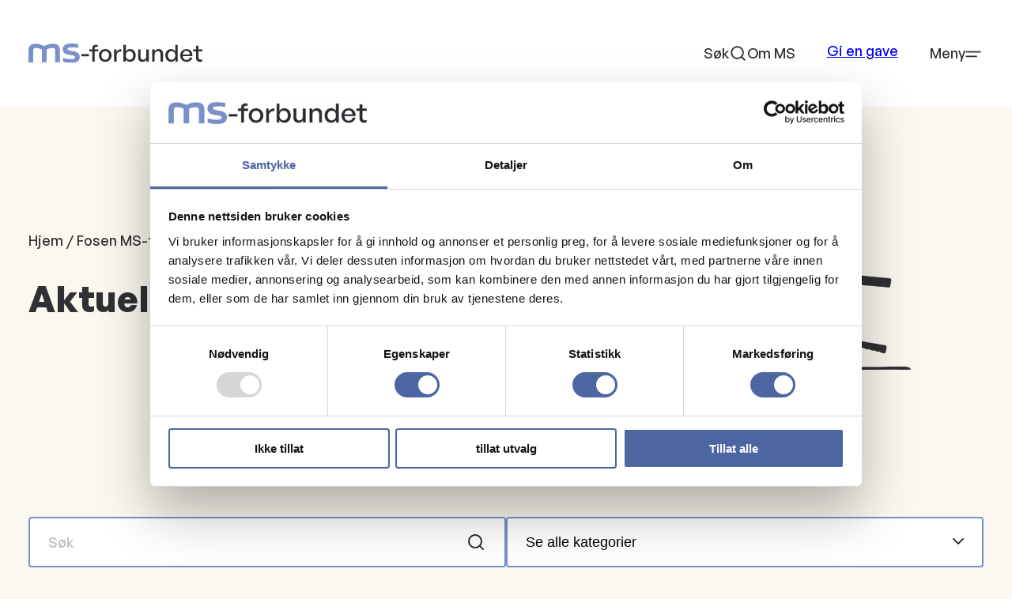

--- FILE ---
content_type: text/html; charset=UTF-8
request_url: https://www.ms.no/department/fosen-ms-forening/
body_size: 15883
content:
<!DOCTYPE html>
<html lang="nb-NO">
<head>
	<meta charset="UTF-8" />
	<meta name="viewport" content="width=device-width, initial-scale=1" />
	<script type="text/javascript">
	window.dataLayer = window.dataLayer || [];

	function gtag() {
		dataLayer.
		push(arguments);
	}

	gtag("consent", "default", {
		ad_user_data: "denied",
		ad_personalization: "denied",
		ad_storage: "denied",
		analytics_storage: "denied",
		functionality_storage: "denied",
		personalization_storage: "denied",
		security_storage: "granted",
		wait_for_update: 500,
	});
	gtag("set", "ads_data_redaction", true);
	</script>
<script type="text/javascript"
		id="Cookiebot"
		src="https://consent.cookiebot.com/uc.js"
		data-implementation="wp"
		data-cbid="b8b52f51-f066-4582-b45f-3f117ed21e1b"
							async	></script>
<meta name='robots' content='index, follow, max-image-preview:large, max-snippet:-1, max-video-preview:-1' />
	<style>img:is([sizes="auto" i], [sizes^="auto," i]) { contain-intrinsic-size: 3000px 1500px }</style>
				<!-- Google Tag Manager -->
			<script>
				(function(w,d,s,l,i){w[l]=w[l]||[];w[l].push({'gtm.start':
				new Date().getTime(),event:'gtm.js'});var f=d.getElementsByTagName(s)[0],
				j=d.createElement(s),dl=l!='dataLayer'?'&l='+l:'';j.async=true;j.src=
				'https://www.googletagmanager.com/gtm.js?id='+i+dl;f.parentNode.insertBefore(j,f);
				})(window,document,'script','dataLayer','GTM-MDV94Z2P');
			</script>
			<!-- End Google Tag Manager -->
		
	<!-- This site is optimized with the Yoast SEO Premium plugin v22.1 (Yoast SEO v22.9) - https://yoast.com/wordpress/plugins/seo/ -->
	<title>Fosen MS-forening Archives - MS Forbundet</title>
	<link rel="canonical" href="https://www.ms.no/department/fosen-ms-forening/" />
	<meta property="og:locale" content="nb_NO" />
	<meta property="og:type" content="article" />
	<meta property="og:title" content="Fosen MS-forening Archives" />
	<meta property="og:url" content="https://www.ms.no/department/fosen-ms-forening/" />
	<meta property="og:site_name" content="MS Forbundet" />
	<meta name="twitter:card" content="summary_large_image" />
	<script type="application/ld+json" class="yoast-schema-graph">{"@context":"https://schema.org","@graph":[{"@type":"CollectionPage","@id":"https://www.ms.no/department/fosen-ms-forening/","url":"https://www.ms.no/department/fosen-ms-forening/","name":"Fosen MS-forening Archives - MS Forbundet","isPartOf":{"@id":"https://www.ms.no/#website"},"breadcrumb":{"@id":"https://www.ms.no/department/fosen-ms-forening/#breadcrumb"},"inLanguage":"nb-NO"},{"@type":"BreadcrumbList","@id":"https://www.ms.no/department/fosen-ms-forening/#breadcrumb","itemListElement":[{"@type":"ListItem","position":1,"name":"Hjem","item":"https://www.ms.no/"},{"@type":"ListItem","position":2,"name":"Fosen MS-forening"}]},{"@type":"WebSite","@id":"https://www.ms.no/#website","url":"https://www.ms.no/","name":"MS Forbundet","description":"Multippel Sklerose Forbundet","publisher":{"@id":"https://www.ms.no/#organization"},"potentialAction":[{"@type":"SearchAction","target":{"@type":"EntryPoint","urlTemplate":"https://www.ms.no/?s={search_term_string}"},"query-input":"required name=search_term_string"}],"inLanguage":"nb-NO"},{"@type":"Organization","@id":"https://www.ms.no/#organization","name":"MS Forbundet","url":"https://www.ms.no/","logo":{"@type":"ImageObject","inLanguage":"nb-NO","@id":"https://www.ms.no/#/schema/logo/image/","url":"https://www.ms.no/content/uploads/2023/03/ms-logo-full.svg","contentUrl":"https://www.ms.no/content/uploads/2023/03/ms-logo-full.svg","caption":"MS Forbundet"},"image":{"@id":"https://www.ms.no/#/schema/logo/image/"}}]}</script>
	<!-- / Yoast SEO Premium plugin. -->


<link rel='dns-prefetch' href='//www.ms.no' />
<link rel="alternate" type="application/rss+xml" title="MS Forbundet &raquo; Fosen MS-forening Avdeling Strøm" href="https://www.ms.no/department/fosen-ms-forening/feed/" />
<link rel='stylesheet' id='wp-block-library-css' href='https://www.ms.no/wp/wp-includes/css/dist/block-library/style.min.css?ver=6.8.1' media='all' />
<link rel='stylesheet' id='wp-block-library-theme-css' href='https://www.ms.no/wp/wp-includes/css/dist/block-library/theme.min.css?ver=6.8.1' media='all' />
<link rel='stylesheet' id='ms-table-of-contents-style-css' href='https://www.ms.no/content/mu-plugins/block-library/build/table-of-contents/style-view.css?ver=6.8.1' media='all' />
<style id='dekode-events-event-info-style-inline-css'>
.dekode-events-info{border:1px solid #e8e6eb;border-radius:4px;box-sizing:border-box;padding:2.5rem}.dekode-events-info ul.event-info-items{grid-gap:1.5rem 2rem;display:grid;grid-template-columns:1fr 1fr;list-style:none;margin:0;padding:0}.dekode-events-info ul.event-info-items li{margin:0;padding-left:4rem;position:relative}.dekode-events-info ul.event-info-items li div.icon{align-items:center;background:#e9e9f5;border-radius:50%;display:flex;font-size:1.5rem;height:3rem;justify-content:center;left:0;position:absolute;width:3rem}.dekode-events-info ul.event-info-items li p.label{font-size:.8rem;line-height:1;margin:.5em 0 0}.dekode-events-info ul.event-info-items li p.value{font-size:1rem;font-weight:700;margin:.25em 0 0}.dekode-events-info ul.event-info-items li p.value .location{display:inline-block}.dekode-events-info ul.event-info-items li p.value .location+.location:before{content:", "}.dekode-events-info div.wp-block-buttons{margin-top:2.5rem}

</style>
<style id='dekode-events-event-meta-style-inline-css'>
.dekode-events-meta>div{align-items:center;display:flex;flex-direction:row}.dekode-events-meta>div div.icon{align-items:center;display:flex;justify-content:center;margin-right:.5rem}.dekode-events-meta>div p.value{margin:0}.dekode-events-meta>div p.value .location+.location:before{content:", "}.dekode-events-meta>div.type-location p.value{display:flex;flex-direction:row}

</style>
<style id='dekode-events-event-registration-style-inline-css'>
.dekode-events-registration{background:#f3f3f7;border:1px solid #e8e6eb;border-radius:4px;box-sizing:border-box;padding:3rem}

</style>
<link rel='stylesheet' id='dekode-events-featured-event-style-css' href='https://www.ms.no/content/plugins/events/build/block-library/featured-event/style-index.css?ver=0.1.11' media='all' />
<style id='dekode-events-location-map-style-inline-css'>
.dekode-events-location-map .location-address-gmaps-container{aspect-ratio:var(--wp--custom--dekode-events--location-map--aspect-ratio,16/9);width:100%}.dekode-events-location-map.with-address{position:relative}.dekode-events-location-map.with-address div.location-address-details{background:#fff;border-radius:4px;box-shadow:7px 7px 20px -12px rgba(0,0,25,.125);font-size:.9rem;left:1rem;max-width:50%;padding:.5rem 1rem;position:absolute;top:1rem;z-index:20}.dekode-events-location-map.with-address div.location-address-details p{margin:0}.dekode-events-location-map.with-address div.location-address-details p.location-name{font-weight:700}

</style>
<style id='t2-people-meta-style-inline-css'>
.card-info__post-meta{margin:0}:is(.t2-featured-content.is-post-type-person.has-background .wp-block-t2-post-link .wp-block-group)>.card-info__post-meta{padding:0 1rem}
</style>
<link rel='stylesheet' id='t2-story-chapter-style-css' href='https://www.ms.no/content/plugins/t2/build/extension-library/story/block-library/chapter/style.css?ver=8.13.0' media='all' />
<style id='t2-story-cover-style-inline-css'>
.wp-block-t2-story-cover{align-items:center;background-color:#fff;display:flex;justify-content:center;min-height:40vh;padding:2rem}.wp-block-t2-story-cover.has-media{position:relative}.wp-block-t2-story-cover.has-media h2{font-size:var(--t2-story-hero-heading);margin:0}.wp-block-t2-story-cover.has-media .t2-story-cover__content-wrap{background-color:inherit;margin:0;padding:1rem 2rem;z-index:2}.wp-block-t2-story-cover.has-media .t2-story-cover__media-wrap{height:100%;left:0;overflow:hidden;position:absolute;top:0;width:100%}:is(.wp-block-t2-story-cover.has-media .t2-story-cover__media-wrap) img,:is(.wp-block-t2-story-cover.has-media .t2-story-cover__media-wrap) video{height:100%;left:0;max-width:none!important;object-fit:cover;pointer-events:none;top:0;width:100%}
</style>
<link rel='stylesheet' id='t2-story-gallery-style-css' href='https://www.ms.no/content/plugins/t2/build/extension-library/story/block-library/gallery/style.css?ver=8.13.0' media='all' />
<link rel='stylesheet' id='t2-story-hero-style-css' href='https://www.ms.no/content/plugins/t2/build/extension-library/story/block-library/hero/style.css?ver=8.13.0' media='all' />
<style id='t2-story-style-inline-css'>
body{--t2-story-hero-heading:var(--wp--custom--t-2-story--hero-heading,clamp(2.5rem,0.6818rem + 5.8182vw,6.5rem));--t2-story-gallery-horizontal-margin:var(--wp--custom--t-2-story--gallery-horizontal-margin,10vw);--t2-story-gallery-figure-height:var(--wp--custom--t-2-story--gallery-figure-height,40vh);--t2-story-gallery-figure-width:var(--wp--custom--t-2-story--gallery-figure-height,auto)}
</style>
<style id='t2-wiki-search-style-inline-css'>
.hide-if-search-results.hidden{display:none}
</style>
<style id='t2-wiki-topics-style-inline-css'>
.block-todo-styling{margin:0}
</style>
<link rel='stylesheet' id='t2-hero-style-css' href='https://www.ms.no/content/plugins/t2/build/block-library/hero/style.css?ver=8.13.0' media='all' />
<style id='t2-featured-single-post-style-inline-css'>
.t2-featured-content{background:var(--wp--preset--color--background,#fff);color:var(--wp--preset--color--foreground,#000);position:relative}.t2-featured-content a{color:inherit;text-decoration:none;z-index:1}.t2-post-link:is(.t2-featured-content a):before{content:"";display:flex;height:100%;left:0;position:absolute;top:0;width:100%;z-index:0}.t2-featured-content img{max-width:100%;vertical-align:bottom}.t2-featured-content:focus{outline:1px auto highlight;outline:1px auto -webkit-focus-ring-color}
</style>
<link rel='stylesheet' id='t2-featured-content-layout-style-css' href='https://www.ms.no/content/plugins/t2/build/block-library/featured-content-layout/style.css?ver=8.13.0' media='all' />
<link rel='stylesheet' id='t2-factbox-style-css' href='https://www.ms.no/content/plugins/t2/build/block-library/factbox/style.css?ver=8.13.0' media='all' />
<link rel='stylesheet' id='t2-accordion-style-css' href='https://www.ms.no/content/plugins/t2/build/block-library/accordion/style.css?ver=8.13.0' media='all' />
<style id='t2-logo-showcase-style-inline-css'>
:where(body){--t2-logo-showcase-spacing-gap:var(--wp--custom--t-2-logo-showcase--spacing--gap,3rem);--t2-logo-showcase-height:var(--wp--custom--t-2-logo-showcase--height,2.5rem);--t2-logo-showcase-captions-font-size:var(--wp--custom--t-2-logo-showcase--captions--font-size,0.8125em)}.t2-logo-showcase{align-items:center;display:flex;flex-flow:row wrap;gap:var(--t2-logo-showcase-spacing-gap);justify-content:center}.t2-logo-showcase.alignfull{padding-left:var(--t2-logo-showcase-spacing-gap);padding-right:var(--t2-logo-showcase-spacing-gap)}.t2-logo-showcase img{height:100%!important;vertical-align:bottom;width:auto}.t2-logo-item{height:var(--t2-logo-showcase-height);position:relative}.t2-logo-item__caption{font-size:var(--t2-logo-showcase-captions-font-size);left:0;min-height:1rem;position:absolute;text-align:center;top:calc(100% + .2rem);width:100%}
</style>
<link rel='stylesheet' id='tom-select-css' href='https://www.ms.no/content/plugins/t2/dist/vendor/tom-select.min.css?ver=2.2.2' media='all' />
<style id='t2-query-style-2-inline-css'>
:where(body){--t2-query-gap:1rem}.t2-featured-content{background:var(--wp--preset--color--background,#fff);color:var(--wp--preset--color--foreground,#000);position:relative}.t2-featured-content a{color:inherit;text-decoration:none;z-index:1}.t2-post-link:is(.t2-featured-content a):before{content:"";display:flex;height:100%;left:0;position:absolute;top:0;width:100%;z-index:0}.t2-featured-content img{max-width:100%;vertical-align:bottom}.t2-featured-content:focus{outline:1px auto highlight;outline:1px auto -webkit-focus-ring-color}.t2-query-search{position:relative}.t2-query-search input{display:block;margin-bottom:var(--t2-query-gap,1rem);width:100%}.t2-query-search__submit{background:#0000;border:0;cursor:pointer;display:inline-flex;padding:.5rem;position:absolute;right:0;top:50%;transform:translateY(-50%)}.t2-query form.query-filters{display:grid;grid-gap:var(--t2-query-gap,1rem)}.with-2-filters:is(.t2-query form.query-filters){grid-template-columns:repeat(2,1fr)}.with-3-filters:is(.t2-query form.query-filters){grid-template-columns:repeat(3,1fr)}.with-4-filters:is(.t2-query form.query-filters){grid-template-columns:repeat(4,1fr)}.with-5-filters:is(.t2-query form.query-filters){grid-template-columns:repeat(5,1fr)}.with-6-filters:is(.t2-query form.query-filters){grid-template-columns:repeat(3,1fr)}.t2-query ul.query-active-filters{display:flex;flex-wrap:wrap;list-style:none;margin:var(--t2-query-gap,1rem) 0 0 0;padding:0}
</style>
<link rel='stylesheet' id='t2-query-style-3-css' href='https://www.ms.no/content/plugins/t2/build/block-library/query/unstable.css?ver=8.13.0' media='all' />
<style id='t2-byline-style-inline-css'>
:where(body){--t2-byline-color-small-text:var(--wp--custom--t-2-byline--color--small-text,#767676);--t2-byline-avatar-radius:var(--wp--custom--t-2-byline--avatar-radius,50%);--t2-byline-avatar-size:var(--wp--custom--t-2-byline--avatar-size,clamp(3rem,2.359rem + 2.0513vw,4rem));--t2-byline-spacing:var(--wp--custom--t-2-byline--spacing,1rem)}.t2-byline{align-items:center;display:flex;flex-wrap:wrap;gap:var(--t2-byline-spacing);justify-content:space-between}.t2-byline--block>:first-child{flex-basis:100%}.t2-byline__author-role{display:block}.t2-byline__author{align-items:center;display:flex;gap:var(--t2-byline-spacing)}.t2-byline__author small{display:block}.t2-byline__author img{border-radius:var(--t2-byline-avatar-radius);height:var(--t2-byline-avatar-size);width:var(--t2-byline-avatar-size)}.t2-byline__time{line-height:1}.t2-byline__time small{color:var(--t2-byline-color-small-text)}:is(.t2-byline__time small)+small{border-left:1px solid var(--t2-byline-color-small-text);margin-left:var(--t2-byline-spacing);padding-left:var(--t2-byline-spacing)}
</style>
<link rel='stylesheet' id='t2-link-list-style-css' href='https://www.ms.no/content/plugins/t2/build/block-library/link-list/style.css?ver=8.13.0' media='all' />
<style id='t2-files-style-inline-css'>
:where(body){--t2-files-spacing-margin:var(--wp--custom--t-2-files--spacing--margin,1.75em 0);--t2-files-spacing-item-gap:var(--wp--custom--t-2-files--spacing--item-gap,var(--wp--preset--spacing--50));--t2-files-item-border:var(--wp--custom--t-2-files--item-border,thin solid #e0e0e0);--t2-files-typography-filename-font-size:var(--wp--custom--t-2-files--typography--filename-font-size,inherit);--t2-files-typography-description-font-size:var(--wp--custom--t-2-files--typography--description-font-size,0.8125em);--t2-files-typography-meta-font-size:var(--wp--custom--t-2-files--typography--meta-font-size,0.8125em)}:where(.t2-files){display:flex;flex-direction:column;gap:var(--t2-files-spacing-item-gap);margin-block:var(--t2-files-spacing-margin)}.t2-file-item__link{align-items:flex-start;border:var(--t2-files-item-border);display:flex;gap:var(--wp--preset--spacing--40);padding:var(--wp--preset--spacing--40);text-decoration:none}.t2-file-item__link--icon-right{flex-direction:row-reverse}.t2-file-item__icon{align-items:center;display:inline-flex}.t2-file-item__info{display:flex;flex-direction:column;flex-grow:1;gap:var(--wp--preset--spacing--20)}.t2-file-item__filename{font-size:var(--t2-files-typography-filename-font-size);overflow:hidden;text-overflow:ellipsis}.t2-file-item__description{font-size:var(--t2-files-typography-description-font-size)}.t2-file-item__meta{font-size:var(--t2-files-typography-meta-font-size)}
</style>
<style id='t2-post-excerpt-style-inline-css'>
.t2-post-excerpt p{margin:0}
</style>
<style id='t2-post-featured-image-style-inline-css'>
.t2-post-featured-image{margin:0 0 1rem}.t2-post-featured-image.has-image-ratio-16-9{aspect-ratio:16/9}.t2-post-featured-image.has-image-ratio-4-3{aspect-ratio:4/3}.t2-post-featured-image.has-image-ratio-1-1{aspect-ratio:1/1}.t2-post-featured-image.has-image-ratio-3-2{aspect-ratio:3/2}.t2-post-featured-image img,.t2-post-featured-image__fallback{height:100%;object-fit:cover;object-position:var(--t2-focal-point,center center);width:100%}.t2-post-featured-image__fallback{align-items:center;background:var(--t2-fallback-background,#96969640);display:flex;font-size:3em;justify-content:center}
</style>
<style id='t2-post-link-style-inline-css'>
.t2-post-link{width:100%}.t2-featured-single-post.has-background .t2-post-link{padding-bottom:1rem}.t2-featured-single-post.has-background .t2-post-link>.wp-block-group:first-child{padding-top:1rem}
</style>
<style id='t2-post-title-style-inline-css'>
.t2-post-title{margin:0}.t2-featured-single-post.has-background .t2-post-title{padding:0 1rem}
</style>
<style id='t2-extension-people-inline-css'>
.t2-featured-content.has-background.is-post-type-person .wp-block-post-terms,.t2-featured-content.has-background.is-post-type-person .wp-block-t2-people-meta{padding:0 1rem}.t2-featured-content.has-background.is-post-type-person .wp-block-group:last-of-type{margin-bottom:1rem}.t2-featured-content.has-background.is-post-type-person .is-card-main-link{padding-bottom:unset}.t2-featured-content.is-post-type-person.has-main-link:hover{cursor:hand}.t2-featured-content.is-post-type-person a{color:inherit;display:inline-block}.t2-featured-content.is-post-type-person .t2-icon{fill:currentColor;flex:0 0 24px;margin-right:.5rem;vertical-align:middle}.t2-featured-content.is-post-type-person .image-placeholder{height:100%;object-fit:cover;width:100%}.t2-featured-content.is-post-type-person .wp-block-post-terms a{display:inline-block}.t2-featured-content.is-post-type-person .meta-key-people_bio{font-size:.9em;margin-top:.5rem;opacity:.6}.t2-featured-content.is-post-type-person .card-info__post-meta,.t2-featured-content.is-post-type-person .wp-block-post-terms{word-break:break-all}.t2-featured-content.is-post-type-person .card-info__post-meta{display:flex;margin:unset}
</style>
<link rel='stylesheet' id='dekode-starter-theme-core-group-css' href='https://www.ms.no/content/themes/msforbundet-theme/build/blocks/core-group.css?ver=1755506983' media='all' />
<style id='dekode-starter-theme-core-button-inline-css'>
.wp-block-button .wp-block-button__link{border-radius:var(--wp--theme--border--radius--small);transition:background-color .15s,border-color .15s}.wp-block-button .wp-block-button__link:hover{background-color:var(--wp--preset--color--primary-red-500);border-color:var(--wp--preset--color--primary-red-500)}.wp-block-button.is-style-outline .wp-block-button__link{border-color:var(--wp--preset--color--primary-red-500);padding:var(--wp--custom--core-button--spacing--padding)}.wp-block-button.is-style-outline .wp-block-button__link:hover{background-color:var(--wp--preset--color--primary-red-100)}

</style>
<style id='dekode-starter-theme-core-separator-inline-css'>
.wp-block-separator{border-bottom:3px solid var(--wp--preset--color--primary-blue-500);margin:var(--wp--preset--spacing--xxl) 0}

</style>
<style id='dekode-starter-theme-core-list-inline-css'>
.wp-block-list{display:flex;flex-direction:column;gap:var(--wp--preset--spacing--s);margin-top:var(--wp--preset--spacing--m);padding:0}.wp-block-list:not(.block-editor-block-list__block){list-style-position:inside}@media (min-width:782px){.wp-block-list.is-style-inline{flex-direction:row;gap:var(--wp--preset--spacing--m)}}.wp-block-list li a{display:inline-block;height:100%}.wp-block-list .wp-block-list{padding-left:var(--wp--preset--spacing--m)}ul.wp-block-list li::marker{color:var(--wp--preset--color--primary-blue-700)}

</style>
<style id='dekode-starter-theme-core-social-links-inline-css'>
.wp-block-social-links.is-layout-flex{gap:var(--wp--preset--spacing--s)}@media (min-width:782px){.wp-block-social-links.is-layout-flex{gap:var(--wp--preset--spacing--m)}}.wp-block-social-links.is-layout-flex.is-content-justification-right{justify-content:flex-start}@media (min-width:782px){.wp-block-social-links.is-layout-flex.is-content-justification-right{justify-content:flex-end}}.wp-block-social-links.is-layout-flex .wp-block-social-link{background:none;color:var(--wp--preset--color--neutral-black);transform:none}.wp-block-social-links.is-layout-flex .wp-block-social-link:hover{color:var(--wp--preset--color--primary-blue-700)}.wp-block-social-links.is-layout-flex .wp-block-social-link .wp-block-social-link-anchor{line-height:inherit;padding:0}.wp-block-social-links.is-layout-flex .wp-block-social-link .wp-block-social-link-anchor .wp-block-social-link-label{font-size:inherit;margin:0}.wp-block-social-links.is-layout-flex .wp-block-social-link svg{display:none}

</style>
<style id='dekode-starter-theme-core-media-text-inline-css'>
.wp-block-media-text{gap:var(--wp--preset--spacing--xl)}.wp-block-media-text .wp-block-media-text__content{padding:0}.wp-block-media-text .wp-block-media-text__media{aspect-ratio:4/3;border-radius:var(--wp--theme--border--radius--large);overflow:hidden}.wp-block-media-text .wp-block-media-text__media img{height:100%;-o-object-fit:cover;object-fit:cover}

</style>
<style id='dekode-starter-theme-core-image-inline-css'>
figure.wp-block-image{margin-left:auto;margin-right:auto}

</style>
<style id='dekode-starter-theme-core-quote-inline-css'>
.block-editor .wp-block-post-content blockquote.wp-block-quote,blockquote.wp-block-quote{border:3px solid var(--wp--preset--color--primary-blue-700);border-radius:var(--wp--theme--border--radius--large);font-size:var(--wp--preset--font-size--normal);font-weight:600;margin-bottom:0;padding:var(--wp--preset--spacing--xl)}.block-editor .wp-block-post-content blockquote.wp-block-quote>p,blockquote.wp-block-quote>p{font-size:inherit;margin:0}@media (min-width:782px){.block-editor .wp-block-post-content blockquote.wp-block-quote,blockquote.wp-block-quote{padding:var(--wp--preset--spacing--l)}}.block-editor .wp-block-post-content blockquote.wp-block-quote>cite,blockquote.wp-block-quote>cite{color:var(--wp--preset--color--primary-blue-700);display:block;font-size:var(--wp--preset--font-size--small);margin-top:var(--wp--preset--spacing--s);text-transform:uppercase}

</style>
<style id='dekode-starter-theme-core-gallery-inline-css'>
.wp-block-gallery{--wp--style--gallery-gap-default:24px}.wp-block-gallery.is-style-masonry:not(.is-cropped)>figure.wp-block-image:not(#individual-image){margin-bottom:var(--wp--preset--spacing--m)}.wp-block-gallery.has-nested-images figure.wp-block-image:not(#individual-image){width:100%}

</style>
<style id='dekode-starter-theme-core-post-terms-inline-css'>
.wp-block-post-terms{color:var(--wp--preset--color--primary-blue-700)}

</style>
<style id='dekode-starter-theme-t2-hero-inline-css'>
.t2-hero{padding-bottom:var(--wp--preset--spacing--xl);padding-top:var(--wp--preset--spacing--xxl)}.t2-hero .t2-hero__header{width:100%}.t2-hero .t2-hero__header .block-editor-inner-blocks,.t2-hero .t2-hero__header .t2-hero__header__content{flex:1 1;text-align:left}.t2-hero .t2-hero__header .block-editor-inner-blocks p,.t2-hero .t2-hero__header .t2-hero__header__content p{font-size:var(--wp--preset--font-size--normal)}.t2-hero.t2-hero-has-image>img[src$=".svg"]{-o-object-fit:contain;object-fit:contain}.t2-hero+p{margin-top:0}

</style>
<link rel='stylesheet' id='dekode-starter-theme-t2-link-list-css' href='https://www.ms.no/content/themes/msforbundet-theme/build/blocks/t2-link-list.css?ver=1755506983' media='all' />
<link rel='stylesheet' id='dekode-starter-theme-t2-featured-single-post-css' href='https://www.ms.no/content/themes/msforbundet-theme/build/blocks/t2-featured-single-post.css?ver=1755506983' media='all' />
<link rel='stylesheet' id='dekode-starter-theme-t2-featured-query-post-css' href='https://www.ms.no/content/themes/msforbundet-theme/build/blocks/t2-featured-query-post.css?ver=1755506983' media='all' />
<style id='dekode-starter-theme-t2-accordion-inline-css'>
.t2-accordion .t2-accordion-item{transition:background-color .3s ease}.t2-accordion .t2-accordion-item:is(:hover,:focus,:focus-within,:active){background-color:var(--wp--preset--color--primary-green-200)}.t2-accordion .t2-accordion-item .t2-accordion-item__inner-container{padding:0 var(--wp--preset--spacing--m) var(--wp--preset--spacing--m)}.t2-accordion .t2-accordion-item .t2-accordion-item__inner-container>*+*{margin-top:var(--wp--preset--spacing--s)}.t2-accordion .t2-accordion-item.is-focused{outline:solid 2px var(--wp--preset--color--primary-green-500);outline-offset:0}.t2-accordion .t2-accordion-item button.t2-accordion-trigger{padding:var(--wp--preset--spacing--m)}

</style>
<link rel='stylesheet' id='dekode-starter-theme-t2-factbox-css' href='https://www.ms.no/content/themes/msforbundet-theme/build/blocks/t2-factbox.css?ver=1755506983' media='all' />
<style id='dekode-starter-theme-t2-byline-inline-css'>
.t2-byline.wp-block-t2-byline{display:block}.t2-byline.wp-block-t2-byline .t2-byline__author .avatar{border-radius:50%}.t2-byline.wp-block-t2-byline .t2-byline__author-link{color:var(--wp--preset--color--primary-blue-700);font-size:var(--wp--preset--font-size--normal);font-weight:700;line-height:1.33;text-decoration:none}.t2-byline.wp-block-t2-byline .entry-date .screen-reader-text{clip:auto;border:none;clip-path:none;height:auto;margin:0;overflow:visible;padding:0;position:static;width:auto;word-wrap:normal!important}

</style>
<style id='dekode-starter-theme-t2-logo-showcase-inline-css'>
.t2-logo-showcase.wp-block-t2-logo-showcase>.t2-logo-item>img{border-radius:0}

</style>
<link rel='stylesheet' id='dekode-starter-theme-t2-query-css' href='https://www.ms.no/content/themes/msforbundet-theme/build/blocks/t2-query.css?ver=1755506983' media='all' />
<link rel='stylesheet' id='dekode-starter-theme-t2-wiki-search-css' href='https://www.ms.no/content/themes/msforbundet-theme/build/blocks/t2-wiki-search.css?ver=1755506983' media='all' />
<style id='dekode-starter-theme-t2-post-featured-image-inline-css'>
.wp-block-t2-post-featured-image>img{display:block}.wp-block-t2-post-featured-image>img[src$=".svg"]{-o-object-fit:contain;object-fit:contain}

</style>
<style id='dekode-starter-theme-t2-files-inline-css'>
.wp-block-t2-files .t2-file-item__link{color:currentColor;padding:0 0 var(--wp--preset--spacing--m);position:relative;transition:all .3s}.wp-block-t2-files .t2-file-item__link:not(:focus):after{background-color:var(--wp--preset--color--primary-blue-500);bottom:0;content:"";display:block;height:3px;left:0;position:absolute;transition:width .3s;width:100%}.wp-block-t2-files .t2-file-item__link .t2-file-item__icon{margin:0;transition:all .3s}.wp-block-t2-files .t2-file-item__link .t2-file-item__icon .t2-icon-filedownload{fill:var(--wp--preset--color--primary-blue-500)}.wp-block-t2-files .t2-file-item__link:hover{color:var(--wp--preset--color--primary-blue-500)}.wp-block-t2-files .t2-file-item__link:hover .t2-file-item__icon{margin-right:20%}.wp-block-t2-files .t2-file-item__link:hover:not(:focus):after{content:"";width:80%}.wp-block-t2-files .t2-file-item__link .t2-file-item__filename{font-size:var(--wp--preset--font-size--normal);font-weight:700}.wp-block-t2-files .t2-file-item__link .t2-file-item__meta{color:var(--wp--preset--color--neutral-black);margin-top:var(--wp--preset--spacing--xxs)}

</style>
<style id='dekode-starter-theme-t2-story-hero-inline-css'>
.wp-block-t2-story-hero .t2-story-hero__content-wrap{margin:0 auto;max-width:var(--wp--style--global--wide-size);padding-left:var(--wp--style--root--padding-left);padding-right:var(--wp--style--root--padding-right)}

</style>
<link rel='stylesheet' id='dekode-starter-theme-ms-likeperson-contact-info-css' href='https://www.ms.no/content/themes/msforbundet-theme/build/blocks/ms-likeperson-contact-info.css?ver=1755506983' media='all' />
<style id='dekode-starter-theme-ms-people-term-inline-css'>
.wp-block-ms-people-term{margin-block-start:0!important}.wp-block-ms-people-term .t2-people-term{color:var(--wp--preset--color--primary-blue-500)}

</style>
<style id='dekode-starter-theme-ms-likeperson-media-text-inline-css'>
.wp-block-ms-likeperson-media-text .wp-block-post-featured-image{aspect-ratio:4/3}

</style>
<link rel='stylesheet' id='dekode-starter-theme-gravityforms-form-css' href='https://www.ms.no/content/themes/msforbundet-theme/build/blocks/gravityforms-form.css?ver=1755506983' media='all' />
<link rel='stylesheet' id='dekode-starter-theme-dekode-events-event-info-css' href='https://www.ms.no/content/themes/msforbundet-theme/build/blocks/dekode-events-event-info.css?ver=1755506983' media='all' />
<style id='dekode-starter-theme-dekode-events-event-meta-inline-css'>
.dekode-events-meta.type-organizer .type-taxonomy .icon{align-self:flex-start}.dekode-events-meta.type-organizer .type-taxonomy .value{color:var(--wp--preset--color--primary-blue-700);display:block!important}

</style>
<style id='global-styles-inline-css'>
:root{--wp--preset--aspect-ratio--square: 1;--wp--preset--aspect-ratio--4-3: 4/3;--wp--preset--aspect-ratio--3-4: 3/4;--wp--preset--aspect-ratio--3-2: 3/2;--wp--preset--aspect-ratio--2-3: 2/3;--wp--preset--aspect-ratio--16-9: 16/9;--wp--preset--aspect-ratio--9-16: 9/16;--wp--preset--color--black: #000000;--wp--preset--color--cyan-bluish-gray: #abb8c3;--wp--preset--color--white: #ffffff;--wp--preset--color--pale-pink: #f78da7;--wp--preset--color--vivid-red: #cf2e2e;--wp--preset--color--luminous-vivid-orange: #ff6900;--wp--preset--color--luminous-vivid-amber: #fcb900;--wp--preset--color--light-green-cyan: #7bdcb5;--wp--preset--color--vivid-green-cyan: #00d084;--wp--preset--color--pale-cyan-blue: #8ed1fc;--wp--preset--color--vivid-cyan-blue: #0693e3;--wp--preset--color--vivid-purple: #9b51e0;--wp--preset--color--primary-blue-700: #4D65A0;--wp--preset--color--primary-blue-500: #7A91C9;--wp--preset--color--primary-blue-300: #9EAED6;--wp--preset--color--primary-blue-200: #CCD4E9;--wp--preset--color--primary-blue-100: #DCE1EE;--wp--preset--color--primary-green-500: #89B694;--wp--preset--color--primary-green-300: #A9C8B1;--wp--preset--color--primary-green-200: #C6E3CD;--wp--preset--color--primary-green-100: #D5ECDA;--wp--preset--color--primary-red-500: #DA8F77;--wp--preset--color--primary-red-300: #EFA48C;--wp--preset--color--primary-red-200: #FBD6CA;--wp--preset--color--primary-red-100: #FFE6DE;--wp--preset--color--neutral-black: #303035;--wp--preset--color--neutral-yellow: #FBF8F0;--wp--preset--color--neutral-light-grey: #FAFAFA;--wp--preset--color--neutral-dark-grey: #5E5E60;--wp--preset--color--neutral-white: #fff;--wp--preset--color--additional-error: #A31621;--wp--preset--color--additional-attention: #F5BB00;--wp--preset--color--additional-success: #117439;--wp--preset--color--primarybeige-100: #FAF4E5;--wp--preset--gradient--vivid-cyan-blue-to-vivid-purple: linear-gradient(135deg,rgba(6,147,227,1) 0%,rgb(155,81,224) 100%);--wp--preset--gradient--light-green-cyan-to-vivid-green-cyan: linear-gradient(135deg,rgb(122,220,180) 0%,rgb(0,208,130) 100%);--wp--preset--gradient--luminous-vivid-amber-to-luminous-vivid-orange: linear-gradient(135deg,rgba(252,185,0,1) 0%,rgba(255,105,0,1) 100%);--wp--preset--gradient--luminous-vivid-orange-to-vivid-red: linear-gradient(135deg,rgba(255,105,0,1) 0%,rgb(207,46,46) 100%);--wp--preset--gradient--very-light-gray-to-cyan-bluish-gray: linear-gradient(135deg,rgb(238,238,238) 0%,rgb(169,184,195) 100%);--wp--preset--gradient--cool-to-warm-spectrum: linear-gradient(135deg,rgb(74,234,220) 0%,rgb(151,120,209) 20%,rgb(207,42,186) 40%,rgb(238,44,130) 60%,rgb(251,105,98) 80%,rgb(254,248,76) 100%);--wp--preset--gradient--blush-light-purple: linear-gradient(135deg,rgb(255,206,236) 0%,rgb(152,150,240) 100%);--wp--preset--gradient--blush-bordeaux: linear-gradient(135deg,rgb(254,205,165) 0%,rgb(254,45,45) 50%,rgb(107,0,62) 100%);--wp--preset--gradient--luminous-dusk: linear-gradient(135deg,rgb(255,203,112) 0%,rgb(199,81,192) 50%,rgb(65,88,208) 100%);--wp--preset--gradient--pale-ocean: linear-gradient(135deg,rgb(255,245,203) 0%,rgb(182,227,212) 50%,rgb(51,167,181) 100%);--wp--preset--gradient--electric-grass: linear-gradient(135deg,rgb(202,248,128) 0%,rgb(113,206,126) 100%);--wp--preset--gradient--midnight: linear-gradient(135deg,rgb(2,3,129) 0%,rgb(40,116,252) 100%);--wp--preset--font-size--small: clamp(1rem, 0.9608rem + 0.1825vw, 1.125rem);--wp--preset--font-size--medium: clamp(1.375rem, 1.1788rem + 0.9124vw, 2rem);--wp--preset--font-size--large: clamp(1.5rem, 1.1861rem + 1.4599vw, 2.5rem);--wp--preset--font-size--x-large: 42px;--wp--preset--font-size--xl: clamp(1.875rem, 1.5219rem + 1.6423vw, 3rem);--wp--preset--font-size--normal: clamp(1.25rem, 1.1715rem + 0.365vw, 1.5rem);--wp--preset--font-size--xs: clamp(0.875rem, 0.8358rem + 0.1825vw, 1rem);--wp--preset--font-size--xxs: clamp(0.75rem, 0.7108rem + 0.1825vw, 0.875rem);--wp--preset--font-family--generalsans-variable: "General Sans", sans-serif;--wp--preset--spacing--20: 0.44rem;--wp--preset--spacing--30: 0.67rem;--wp--preset--spacing--40: 1rem;--wp--preset--spacing--50: 1.5rem;--wp--preset--spacing--60: 2.25rem;--wp--preset--spacing--70: 3.38rem;--wp--preset--spacing--80: 5.06rem;--wp--preset--spacing--xxs: clamp(0.25rem, 0.1715rem + 0.365vw, 0.5rem);--wp--preset--spacing--xs: clamp(0.5rem, 0.4215rem + 0.365vw, 0.75rem);--wp--preset--spacing--s: clamp(0.75rem, 0.6715rem + 0.365vw, 1rem);--wp--preset--spacing--m: clamp(1rem, 0.8431rem + 0.7299vw, 1.5rem);--wp--preset--spacing--l: clamp(1rem, 0.5292rem + 2.1898vw, 2.5rem);--wp--preset--spacing--xl: clamp(1.5rem, 1.0292rem + 2.1898vw, 3rem);--wp--preset--spacing--xxl: clamp(3rem, 2.6861rem + 1.4599vw, 4rem);--wp--preset--spacing--xxxl: clamp(3rem, 2.3723rem + 2.9197vw, 5rem);--wp--preset--shadow--natural: 6px 6px 9px rgba(0, 0, 0, 0.2);--wp--preset--shadow--deep: 12px 12px 50px rgba(0, 0, 0, 0.4);--wp--preset--shadow--sharp: 6px 6px 0px rgba(0, 0, 0, 0.2);--wp--preset--shadow--outlined: 6px 6px 0px -3px rgba(255, 255, 255, 1), 6px 6px rgba(0, 0, 0, 1);--wp--preset--shadow--crisp: 6px 6px 0px rgba(0, 0, 0, 1);--wp--custom--core-button--spacing--padding: 16px clamp(1.5rem, 0.564rem + 2.564vw, 2.5rem);--wp--custom--t-2-link-list--spacing--item-gap: var(--wp--preset--spacing--l);--wp--custom--t-2-link-list--typography--text-font-size: var(--wp--preset--font-size--normal);--wp--custom--t-2-link-list--typography--text-font-weight: 700;--wp--custom--t-2-link-list--typography--description-font-size: var(--wp--preset--font-size--small);--wp--custom--t-2-accordion--color--heading: var(--wp--preset--color--neutral-black);--wp--custom--t-2-accordion--color--filled-background: var(--wp--preset--color--primary-green-100);--wp--custom--t-2-accordion--color--filled-text: var(--wp--preset--color--neutral-black);--wp--custom--t-2-accordion--typography--heading-font-size: var(--wp--preset--font-size--small);--wp--custom--t-2-accordion--typography--heading-font-weight: 600;--wp--custom--t-2-accordion--typography--text-font-size: var(--wp--preset--font-size--small);--wp--custom--t-2-accordion--typography--text-font-weight: 600;--wp--custom--t-2-accordion--item-border: none;--wp--custom--t-2-accordion-item--spacing--margin: var(--wp--preset--spacing--xs) 0;--wp--custom--t-2-factbox--border: none;--wp--custom--t-2-byline--color--small-text: var(--wp--preset--color--primary-blue-700);--wp--custom--t-2-featured-content-layout--spacing--gap: var(--wp--preset--spacing--l);--wp--custom--t-2-hero--spacing--gap: var(--wp--preset--spacing--xxl);--wp--custom--t-2-files--item-border: none;--wp--custom--t-2-files--spacing--item-margin: 0 0 var(--wp--preset--spacing--l);--wp--custom--t-2-files--typography--meta-font-size: var(--wp--preset--font-size--small);--wp--custom--button-icon-gap: 12px;--wp--custom--infobox-icon-size: 20px;}:root { --wp--style--global--content-size: 584px;--wp--style--global--wide-size: 1208px; }:where(body) { margin: 0; }.wp-site-blocks { padding-top: var(--wp--style--root--padding-top); padding-bottom: var(--wp--style--root--padding-bottom); }.has-global-padding { padding-right: var(--wp--style--root--padding-right); padding-left: var(--wp--style--root--padding-left); }.has-global-padding > .alignfull { margin-right: calc(var(--wp--style--root--padding-right) * -1); margin-left: calc(var(--wp--style--root--padding-left) * -1); }.has-global-padding :where(:not(.alignfull.is-layout-flow) > .has-global-padding:not(.wp-block-block, .alignfull)) { padding-right: 0; padding-left: 0; }.has-global-padding :where(:not(.alignfull.is-layout-flow) > .has-global-padding:not(.wp-block-block, .alignfull)) > .alignfull { margin-left: 0; margin-right: 0; }.wp-site-blocks > .alignleft { float: left; margin-right: 2em; }.wp-site-blocks > .alignright { float: right; margin-left: 2em; }.wp-site-blocks > .aligncenter { justify-content: center; margin-left: auto; margin-right: auto; }:where(.wp-site-blocks) > * { margin-block-start: var(--wp--preset--spacing--xxl); margin-block-end: 0; }:where(.wp-site-blocks) > :first-child { margin-block-start: 0; }:where(.wp-site-blocks) > :last-child { margin-block-end: 0; }:root { --wp--style--block-gap: var(--wp--preset--spacing--xxl); }:root :where(.is-layout-flow) > :first-child{margin-block-start: 0;}:root :where(.is-layout-flow) > :last-child{margin-block-end: 0;}:root :where(.is-layout-flow) > *{margin-block-start: var(--wp--preset--spacing--xxl);margin-block-end: 0;}:root :where(.is-layout-constrained) > :first-child{margin-block-start: 0;}:root :where(.is-layout-constrained) > :last-child{margin-block-end: 0;}:root :where(.is-layout-constrained) > *{margin-block-start: var(--wp--preset--spacing--xxl);margin-block-end: 0;}:root :where(.is-layout-flex){gap: var(--wp--preset--spacing--xxl);}:root :where(.is-layout-grid){gap: var(--wp--preset--spacing--xxl);}.is-layout-flow > .alignleft{float: left;margin-inline-start: 0;margin-inline-end: 2em;}.is-layout-flow > .alignright{float: right;margin-inline-start: 2em;margin-inline-end: 0;}.is-layout-flow > .aligncenter{margin-left: auto !important;margin-right: auto !important;}.is-layout-constrained > .alignleft{float: left;margin-inline-start: 0;margin-inline-end: 2em;}.is-layout-constrained > .alignright{float: right;margin-inline-start: 2em;margin-inline-end: 0;}.is-layout-constrained > .aligncenter{margin-left: auto !important;margin-right: auto !important;}.is-layout-constrained > :where(:not(.alignleft):not(.alignright):not(.alignfull)){max-width: var(--wp--style--global--content-size);margin-left: auto !important;margin-right: auto !important;}.is-layout-constrained > .alignwide{max-width: var(--wp--style--global--wide-size);}body .is-layout-flex{display: flex;}.is-layout-flex{flex-wrap: wrap;align-items: center;}.is-layout-flex > :is(*, div){margin: 0;}body .is-layout-grid{display: grid;}.is-layout-grid > :is(*, div){margin: 0;}body{color: var(--wp--preset--color--neutral-black);font-family: var(--wp--preset--font-family--generalsans-variable);font-size: var(--wp--preset--font-size--small);font-weight: 500;line-height: 1.75;--wp--style--root--padding-top: clamp(1.5rem, 1.0292rem + 2.1898vw, 3rem);--wp--style--root--padding-right: clamp(1rem, 0.5292rem + 2.1898vw, 2.5rem);--wp--style--root--padding-bottom: clamp(1.5rem, 1.0292rem + 2.1898vw, 3rem);--wp--style--root--padding-left: clamp(1rem, 0.5292rem + 2.1898vw, 2.5rem);}a:where(:not(.wp-element-button)){color: var(--wp--preset--color--primary-blue-700);text-decoration: underline;}h1{font-size: var(--wp--preset--font-size--xl);font-weight: 700;line-height: 1.3;}h2{font-size: var(--wp--preset--font-size--medium);font-weight: 700;line-height: 1.3;}h3{font-size: var(--wp--preset--font-size--normal);font-weight: 700;line-height: 1.3;}h4{font-size: var(--wp--preset--font-size--small);font-weight: 600;line-height: 1.6;}h5{font-size: var(--wp--preset--font-size--xs);font-weight: 500;line-height: 1.6;}h6{font-size: var(--wp--preset--font-size--xxs);font-weight: 500;line-height: 1.6;}:root :where(.wp-element-button, .wp-block-button__link){background-color: #32373c;border-width: 0;color: #fff;font-family: inherit;font-size: var(--wp--preset--font-size--small);line-height: inherit;padding: var(--wp--custom--core-button--spacing--padding);text-decoration: none;}.has-black-color{color: var(--wp--preset--color--black) !important;}.has-cyan-bluish-gray-color{color: var(--wp--preset--color--cyan-bluish-gray) !important;}.has-white-color{color: var(--wp--preset--color--white) !important;}.has-pale-pink-color{color: var(--wp--preset--color--pale-pink) !important;}.has-vivid-red-color{color: var(--wp--preset--color--vivid-red) !important;}.has-luminous-vivid-orange-color{color: var(--wp--preset--color--luminous-vivid-orange) !important;}.has-luminous-vivid-amber-color{color: var(--wp--preset--color--luminous-vivid-amber) !important;}.has-light-green-cyan-color{color: var(--wp--preset--color--light-green-cyan) !important;}.has-vivid-green-cyan-color{color: var(--wp--preset--color--vivid-green-cyan) !important;}.has-pale-cyan-blue-color{color: var(--wp--preset--color--pale-cyan-blue) !important;}.has-vivid-cyan-blue-color{color: var(--wp--preset--color--vivid-cyan-blue) !important;}.has-vivid-purple-color{color: var(--wp--preset--color--vivid-purple) !important;}.has-primary-blue-700-color{color: var(--wp--preset--color--primary-blue-700) !important;}.has-primary-blue-500-color{color: var(--wp--preset--color--primary-blue-500) !important;}.has-primary-blue-300-color{color: var(--wp--preset--color--primary-blue-300) !important;}.has-primary-blue-200-color{color: var(--wp--preset--color--primary-blue-200) !important;}.has-primary-blue-100-color{color: var(--wp--preset--color--primary-blue-100) !important;}.has-primary-green-500-color{color: var(--wp--preset--color--primary-green-500) !important;}.has-primary-green-300-color{color: var(--wp--preset--color--primary-green-300) !important;}.has-primary-green-200-color{color: var(--wp--preset--color--primary-green-200) !important;}.has-primary-green-100-color{color: var(--wp--preset--color--primary-green-100) !important;}.has-primary-red-500-color{color: var(--wp--preset--color--primary-red-500) !important;}.has-primary-red-300-color{color: var(--wp--preset--color--primary-red-300) !important;}.has-primary-red-200-color{color: var(--wp--preset--color--primary-red-200) !important;}.has-primary-red-100-color{color: var(--wp--preset--color--primary-red-100) !important;}.has-neutral-black-color{color: var(--wp--preset--color--neutral-black) !important;}.has-neutral-yellow-color{color: var(--wp--preset--color--neutral-yellow) !important;}.has-neutral-light-grey-color{color: var(--wp--preset--color--neutral-light-grey) !important;}.has-neutral-dark-grey-color{color: var(--wp--preset--color--neutral-dark-grey) !important;}.has-neutral-white-color{color: var(--wp--preset--color--neutral-white) !important;}.has-additional-error-color{color: var(--wp--preset--color--additional-error) !important;}.has-additional-attention-color{color: var(--wp--preset--color--additional-attention) !important;}.has-additional-success-color{color: var(--wp--preset--color--additional-success) !important;}.has-primarybeige-100-color{color: var(--wp--preset--color--primarybeige-100) !important;}.has-black-background-color{background-color: var(--wp--preset--color--black) !important;}.has-cyan-bluish-gray-background-color{background-color: var(--wp--preset--color--cyan-bluish-gray) !important;}.has-white-background-color{background-color: var(--wp--preset--color--white) !important;}.has-pale-pink-background-color{background-color: var(--wp--preset--color--pale-pink) !important;}.has-vivid-red-background-color{background-color: var(--wp--preset--color--vivid-red) !important;}.has-luminous-vivid-orange-background-color{background-color: var(--wp--preset--color--luminous-vivid-orange) !important;}.has-luminous-vivid-amber-background-color{background-color: var(--wp--preset--color--luminous-vivid-amber) !important;}.has-light-green-cyan-background-color{background-color: var(--wp--preset--color--light-green-cyan) !important;}.has-vivid-green-cyan-background-color{background-color: var(--wp--preset--color--vivid-green-cyan) !important;}.has-pale-cyan-blue-background-color{background-color: var(--wp--preset--color--pale-cyan-blue) !important;}.has-vivid-cyan-blue-background-color{background-color: var(--wp--preset--color--vivid-cyan-blue) !important;}.has-vivid-purple-background-color{background-color: var(--wp--preset--color--vivid-purple) !important;}.has-primary-blue-700-background-color{background-color: var(--wp--preset--color--primary-blue-700) !important;}.has-primary-blue-500-background-color{background-color: var(--wp--preset--color--primary-blue-500) !important;}.has-primary-blue-300-background-color{background-color: var(--wp--preset--color--primary-blue-300) !important;}.has-primary-blue-200-background-color{background-color: var(--wp--preset--color--primary-blue-200) !important;}.has-primary-blue-100-background-color{background-color: var(--wp--preset--color--primary-blue-100) !important;}.has-primary-green-500-background-color{background-color: var(--wp--preset--color--primary-green-500) !important;}.has-primary-green-300-background-color{background-color: var(--wp--preset--color--primary-green-300) !important;}.has-primary-green-200-background-color{background-color: var(--wp--preset--color--primary-green-200) !important;}.has-primary-green-100-background-color{background-color: var(--wp--preset--color--primary-green-100) !important;}.has-primary-red-500-background-color{background-color: var(--wp--preset--color--primary-red-500) !important;}.has-primary-red-300-background-color{background-color: var(--wp--preset--color--primary-red-300) !important;}.has-primary-red-200-background-color{background-color: var(--wp--preset--color--primary-red-200) !important;}.has-primary-red-100-background-color{background-color: var(--wp--preset--color--primary-red-100) !important;}.has-neutral-black-background-color{background-color: var(--wp--preset--color--neutral-black) !important;}.has-neutral-yellow-background-color{background-color: var(--wp--preset--color--neutral-yellow) !important;}.has-neutral-light-grey-background-color{background-color: var(--wp--preset--color--neutral-light-grey) !important;}.has-neutral-dark-grey-background-color{background-color: var(--wp--preset--color--neutral-dark-grey) !important;}.has-neutral-white-background-color{background-color: var(--wp--preset--color--neutral-white) !important;}.has-additional-error-background-color{background-color: var(--wp--preset--color--additional-error) !important;}.has-additional-attention-background-color{background-color: var(--wp--preset--color--additional-attention) !important;}.has-additional-success-background-color{background-color: var(--wp--preset--color--additional-success) !important;}.has-primarybeige-100-background-color{background-color: var(--wp--preset--color--primarybeige-100) !important;}.has-black-border-color{border-color: var(--wp--preset--color--black) !important;}.has-cyan-bluish-gray-border-color{border-color: var(--wp--preset--color--cyan-bluish-gray) !important;}.has-white-border-color{border-color: var(--wp--preset--color--white) !important;}.has-pale-pink-border-color{border-color: var(--wp--preset--color--pale-pink) !important;}.has-vivid-red-border-color{border-color: var(--wp--preset--color--vivid-red) !important;}.has-luminous-vivid-orange-border-color{border-color: var(--wp--preset--color--luminous-vivid-orange) !important;}.has-luminous-vivid-amber-border-color{border-color: var(--wp--preset--color--luminous-vivid-amber) !important;}.has-light-green-cyan-border-color{border-color: var(--wp--preset--color--light-green-cyan) !important;}.has-vivid-green-cyan-border-color{border-color: var(--wp--preset--color--vivid-green-cyan) !important;}.has-pale-cyan-blue-border-color{border-color: var(--wp--preset--color--pale-cyan-blue) !important;}.has-vivid-cyan-blue-border-color{border-color: var(--wp--preset--color--vivid-cyan-blue) !important;}.has-vivid-purple-border-color{border-color: var(--wp--preset--color--vivid-purple) !important;}.has-primary-blue-700-border-color{border-color: var(--wp--preset--color--primary-blue-700) !important;}.has-primary-blue-500-border-color{border-color: var(--wp--preset--color--primary-blue-500) !important;}.has-primary-blue-300-border-color{border-color: var(--wp--preset--color--primary-blue-300) !important;}.has-primary-blue-200-border-color{border-color: var(--wp--preset--color--primary-blue-200) !important;}.has-primary-blue-100-border-color{border-color: var(--wp--preset--color--primary-blue-100) !important;}.has-primary-green-500-border-color{border-color: var(--wp--preset--color--primary-green-500) !important;}.has-primary-green-300-border-color{border-color: var(--wp--preset--color--primary-green-300) !important;}.has-primary-green-200-border-color{border-color: var(--wp--preset--color--primary-green-200) !important;}.has-primary-green-100-border-color{border-color: var(--wp--preset--color--primary-green-100) !important;}.has-primary-red-500-border-color{border-color: var(--wp--preset--color--primary-red-500) !important;}.has-primary-red-300-border-color{border-color: var(--wp--preset--color--primary-red-300) !important;}.has-primary-red-200-border-color{border-color: var(--wp--preset--color--primary-red-200) !important;}.has-primary-red-100-border-color{border-color: var(--wp--preset--color--primary-red-100) !important;}.has-neutral-black-border-color{border-color: var(--wp--preset--color--neutral-black) !important;}.has-neutral-yellow-border-color{border-color: var(--wp--preset--color--neutral-yellow) !important;}.has-neutral-light-grey-border-color{border-color: var(--wp--preset--color--neutral-light-grey) !important;}.has-neutral-dark-grey-border-color{border-color: var(--wp--preset--color--neutral-dark-grey) !important;}.has-neutral-white-border-color{border-color: var(--wp--preset--color--neutral-white) !important;}.has-additional-error-border-color{border-color: var(--wp--preset--color--additional-error) !important;}.has-additional-attention-border-color{border-color: var(--wp--preset--color--additional-attention) !important;}.has-additional-success-border-color{border-color: var(--wp--preset--color--additional-success) !important;}.has-primarybeige-100-border-color{border-color: var(--wp--preset--color--primarybeige-100) !important;}.has-vivid-cyan-blue-to-vivid-purple-gradient-background{background: var(--wp--preset--gradient--vivid-cyan-blue-to-vivid-purple) !important;}.has-light-green-cyan-to-vivid-green-cyan-gradient-background{background: var(--wp--preset--gradient--light-green-cyan-to-vivid-green-cyan) !important;}.has-luminous-vivid-amber-to-luminous-vivid-orange-gradient-background{background: var(--wp--preset--gradient--luminous-vivid-amber-to-luminous-vivid-orange) !important;}.has-luminous-vivid-orange-to-vivid-red-gradient-background{background: var(--wp--preset--gradient--luminous-vivid-orange-to-vivid-red) !important;}.has-very-light-gray-to-cyan-bluish-gray-gradient-background{background: var(--wp--preset--gradient--very-light-gray-to-cyan-bluish-gray) !important;}.has-cool-to-warm-spectrum-gradient-background{background: var(--wp--preset--gradient--cool-to-warm-spectrum) !important;}.has-blush-light-purple-gradient-background{background: var(--wp--preset--gradient--blush-light-purple) !important;}.has-blush-bordeaux-gradient-background{background: var(--wp--preset--gradient--blush-bordeaux) !important;}.has-luminous-dusk-gradient-background{background: var(--wp--preset--gradient--luminous-dusk) !important;}.has-pale-ocean-gradient-background{background: var(--wp--preset--gradient--pale-ocean) !important;}.has-electric-grass-gradient-background{background: var(--wp--preset--gradient--electric-grass) !important;}.has-midnight-gradient-background{background: var(--wp--preset--gradient--midnight) !important;}.has-small-font-size{font-size: var(--wp--preset--font-size--small) !important;}.has-medium-font-size{font-size: var(--wp--preset--font-size--medium) !important;}.has-large-font-size{font-size: var(--wp--preset--font-size--large) !important;}.has-x-large-font-size{font-size: var(--wp--preset--font-size--x-large) !important;}.has-xl-font-size{font-size: var(--wp--preset--font-size--xl) !important;}.has-normal-font-size{font-size: var(--wp--preset--font-size--normal) !important;}.has-xs-font-size{font-size: var(--wp--preset--font-size--xs) !important;}.has-xxs-font-size{font-size: var(--wp--preset--font-size--xxs) !important;}.has-generalsans-variable-font-family{font-family: var(--wp--preset--font-family--generalsans-variable) !important;}
:root :where(.wp-block-button .wp-block-button__link){background-color: var(--wp--preset--color--primary-red-300);border-radius: var(--wp--theme--border--radius--small);border-color: var(--wp--preset--color--primary-red-300);border-width: 2px;border-style: solid;color: var(--wp--preset--color--neutral-black);font-weight: 600;}
:root :where(.wp-block-pullquote){font-size: 1.5em;line-height: 1.6;}
:root :where(p){font-size: var(--wp--preset--font-size--small);}
:root :where(.wp-block-post-excerpt){font-size: var(--wp--preset--font-size--small);}
:root :where(.wp-block-social-link){font-size: var(--wp--preset--font-size--small);line-height: 1.75;}
:root :where(.wp-block-t2-accordion-item){background-color: var(--wp--preset--color--primary-green-100);border-radius: var(--wp--theme--border--radius--large);}
:root :where(.t2-factbox){background-color: var(--wp--preset--color--primary-green-100);}
</style>
<link rel='stylesheet' id='gf-petition-meter-css-css' href='https://www.ms.no/content/plugins/gf-petition-meter/assets/front/gf-petition-meter.css?ver=1755506907' media='all' />
<link rel='stylesheet' id='t2-wiki-css' href='https://www.ms.no/content/plugins/t2/build/extension-library/wiki/style.css?ver=8.13.0' media='all' />
<link rel='stylesheet' id='msforbundet-styles-css' href='https://www.ms.no/content/themes/msforbundet-theme/build/style.css?ver=1755506987' media='all' />
<style id='msforbundet-styles-inline-css'>
html{--wp--theme--admin-bar-height:0px}
</style>
<script src="https://www.ms.no/wp/wp-includes/js/jquery/jquery.min.js?ver=3.7.1" id="jquery-core-js"></script>
<script src="https://www.ms.no/wp/wp-includes/js/jquery/jquery-migrate.min.js?ver=3.4.1" id="jquery-migrate-js"></script>
<link rel="https://api.w.org/" href="https://www.ms.no/wp-json/" /><link rel="alternate" title="JSON" type="application/json" href="https://www.ms.no/wp-json/wp/v2/department/167" /><meta name="generator" content="WordPress 6.8.1" />
<meta name="generator" content="performant-translations 1.2.0">
<!-- Stream WordPress user activity plugin v3.10.0 -->
<style id="t2-custom-block-margin-style-inline-css">body .entry-content > :last-child:not(.alignfull) { margin-block-end: var(--wp--custom--t-2-custom-block-margin--spacing--last, clamp(1.5rem, 0.5482rem + 3.0457vw, 3rem)) !important; }:is(
		body .entry-content,
		body .entry-content .wp-block-group:not(.is-layout-flow):not(.is-layout-flex:not(.is-vertical)),
		body .wp-block-post-content,
		body .wp-block-post-content .wp-block-group:not(.is-layout-flow):not(.is-layout-flex:not(.is-vertical)),
		body .wp-site-blocks,
		body .wp-site-blocks .wp-block-group:not(.is-layout-flow):not(.is-layout-flex:not(.is-vertical)),
		body .wp-site-blocks footer,
		body .wp-site-blocks footer .wp-block-group:not(.is-layout-flow):not(.is-layout-flex:not(.is-vertical)),
		body [class*="__inner-container"],
		body .wp-block-t2-simple-media-text .t2-simple-media-text__content-inner,
		body .t2-story-chapter__content-wrap
	)>.alignfull + .alignfull:not(.wp-block-t2-story-chapter),:is(
		body .entry-content,
		body .entry-content .wp-block-group:not(.is-layout-flow):not(.is-layout-flex:not(.is-vertical)),
		body .wp-block-post-content,
		body .wp-block-post-content .wp-block-group:not(.is-layout-flow):not(.is-layout-flex:not(.is-vertical)),
		body .wp-site-blocks,
		body .wp-site-blocks .wp-block-group:not(.is-layout-flow):not(.is-layout-flex:not(.is-vertical)),
		body .wp-site-blocks footer,
		body .wp-site-blocks footer .wp-block-group:not(.is-layout-flow):not(.is-layout-flex:not(.is-vertical)),
		body [class*="__inner-container"],
		body .wp-block-t2-simple-media-text .t2-simple-media-text__content-inner,
		body .t2-story-chapter__content-wrap
	)>:first-child:is(.wp-block-t2-hero, .alignfull),:is(
		body .entry-content,
		body .entry-content .wp-block-group:not(.is-layout-flow):not(.is-layout-flex:not(.is-vertical)),
		body .wp-block-post-content,
		body .wp-block-post-content .wp-block-group:not(.is-layout-flow):not(.is-layout-flex:not(.is-vertical)),
		body .wp-site-blocks,
		body .wp-site-blocks .wp-block-group:not(.is-layout-flow):not(.is-layout-flex:not(.is-vertical)),
		body .wp-site-blocks footer,
		body .wp-site-blocks footer .wp-block-group:not(.is-layout-flow):not(.is-layout-flex:not(.is-vertical)),
		body [class*="__inner-container"],
		body .wp-block-t2-simple-media-text .t2-simple-media-text__content-inner,
		body .t2-story-chapter__content-wrap
	)>.t2-story-chapter__content-wrap__inner > *:first-child{ margin-block-start: var(--wp--custom--t-2-custom-block-margin--spacing--none, 0); }:is(
		body .entry-content,
		body .entry-content .wp-block-group:not(.is-layout-flow):not(.is-layout-flex:not(.is-vertical)),
		body .wp-block-post-content,
		body .wp-block-post-content .wp-block-group:not(.is-layout-flow):not(.is-layout-flex:not(.is-vertical)),
		body .wp-site-blocks,
		body .wp-site-blocks .wp-block-group:not(.is-layout-flow):not(.is-layout-flex:not(.is-vertical)),
		body .wp-site-blocks footer,
		body .wp-site-blocks footer .wp-block-group:not(.is-layout-flow):not(.is-layout-flex:not(.is-vertical)),
		body [class*="__inner-container"],
		body .wp-block-t2-simple-media-text .t2-simple-media-text__content-inner,
		body .t2-story-chapter__content-wrap
	)>:is(p, .wp-block-heading, .wp-block-post-title) + :is(p, ul, ol){ margin-block-start: var(--wp--custom--t-2-custom-block-margin--spacing--small, clamp(0.75rem, 0.5914rem + 0.5076vw, 1rem)); }:is(
		body .entry-content,
		body .entry-content .wp-block-group:not(.is-layout-flow):not(.is-layout-flex:not(.is-vertical)),
		body .wp-block-post-content,
		body .wp-block-post-content .wp-block-group:not(.is-layout-flow):not(.is-layout-flex:not(.is-vertical)),
		body .wp-site-blocks,
		body .wp-site-blocks .wp-block-group:not(.is-layout-flow):not(.is-layout-flex:not(.is-vertical)),
		body .wp-site-blocks footer,
		body .wp-site-blocks footer .wp-block-group:not(.is-layout-flow):not(.is-layout-flex:not(.is-vertical)),
		body [class*="__inner-container"],
		body .wp-block-t2-simple-media-text .t2-simple-media-text__content-inner,
		body .t2-story-chapter__content-wrap
	)>.wp-block-t2-hero .msforbundet-breadcrumbs + :is(.wp-block-heading, .wp-block-post-title),:is(
		body .entry-content,
		body .entry-content .wp-block-group:not(.is-layout-flow):not(.is-layout-flex:not(.is-vertical)),
		body .wp-block-post-content,
		body .wp-block-post-content .wp-block-group:not(.is-layout-flow):not(.is-layout-flex:not(.is-vertical)),
		body .wp-site-blocks,
		body .wp-site-blocks .wp-block-group:not(.is-layout-flow):not(.is-layout-flex:not(.is-vertical)),
		body .wp-site-blocks footer,
		body .wp-site-blocks footer .wp-block-group:not(.is-layout-flow):not(.is-layout-flex:not(.is-vertical)),
		body [class*="__inner-container"],
		body .wp-block-t2-simple-media-text .t2-simple-media-text__content-inner,
		body .t2-story-chapter__content-wrap
	)>.wp-block-t2-hero .wp-block-post-title + :is(p, .wp-block-post-excerpt){ margin-block-start: var(--wp--custom--t-2-custom-block-margin--spacing--medium, clamp(1rem, 0.6827rem + 1.0152vw, 1.5rem)); }:is(
		body .entry-content,
		body .entry-content .wp-block-group:not(.is-layout-flow):not(.is-layout-flex:not(.is-vertical)),
		body .wp-block-post-content,
		body .wp-block-post-content .wp-block-group:not(.is-layout-flow):not(.is-layout-flex:not(.is-vertical)),
		body .wp-site-blocks,
		body .wp-site-blocks .wp-block-group:not(.is-layout-flow):not(.is-layout-flex:not(.is-vertical)),
		body .wp-site-blocks footer,
		body .wp-site-blocks footer .wp-block-group:not(.is-layout-flow):not(.is-layout-flex:not(.is-vertical)),
		body [class*="__inner-container"],
		body .wp-block-t2-simple-media-text .t2-simple-media-text__content-inner,
		body .t2-story-chapter__content-wrap
	)>:is(.wp-block-heading, p) + .wp-block-t2-link-list{ margin-block-start: var(--wp--custom--t-2-custom-block-margin--spacing--x-large, clamp(1.5rem, 0.5482rem + 3.0457vw, 3rem)); }:is(
		body .entry-content,
		body .entry-content .wp-block-group:not(.is-layout-flow):not(.is-layout-flex:not(.is-vertical)),
		body .wp-block-post-content,
		body .wp-block-post-content .wp-block-group:not(.is-layout-flow):not(.is-layout-flex:not(.is-vertical)),
		body .wp-site-blocks,
		body .wp-site-blocks .wp-block-group:not(.is-layout-flow):not(.is-layout-flex:not(.is-vertical)),
		body .wp-site-blocks footer,
		body .wp-site-blocks footer .wp-block-group:not(.is-layout-flow):not(.is-layout-flex:not(.is-vertical)),
		body [class*="__inner-container"],
		body .wp-block-t2-simple-media-text .t2-simple-media-text__content-inner,
		body .t2-story-chapter__content-wrap
	)>* + :is(.wp-block-quote, .wp-block-image, .wp-block-embed){ margin-block-start: var(--wp--custom--t-2-custom-block-margin--spacing--xx-large, clamp(3rem, 2.3655rem + 2.0305vw, 4rem)); }</style>

<!-- Meta Pixel Code -->
<script type='text/javascript'>
!function(f,b,e,v,n,t,s){if(f.fbq)return;n=f.fbq=function(){n.callMethod?
n.callMethod.apply(n,arguments):n.queue.push(arguments)};if(!f._fbq)f._fbq=n;
n.push=n;n.loaded=!0;n.version='2.0';n.queue=[];t=b.createElement(e);t.async=!0;
t.src=v;s=b.getElementsByTagName(e)[0];s.parentNode.insertBefore(t,s)}(window,
document,'script','https://connect.facebook.net/en_US/fbevents.js?v=next');
</script>
<!-- End Meta Pixel Code -->

          <script type='text/javascript'>
            var url = window.location.origin + '?ob=open-bridge';
            fbq('set', 'openbridge', '5840739229284417', url);
          </script>
        <script type='text/javascript'>fbq('init', '5840739229284417', {}, {
    "agent": "wordpress-6.8.1-4.1.2"
})</script><script type='text/javascript'>
    fbq('track', 'PageView', []);
  </script><style class='wp-fonts-local'>
@font-face{font-family:"General Sans";font-style:normal;font-weight:200 700;font-display:swap;src:url('https://www.ms.no/content/themes/msforbundet-theme/assets/fonts/GeneralSans-Variable.woff2') format('woff2');font-stretch:normal;}
</style>
<link rel="icon" href="https://www.ms.no/content/uploads/2023/03/cropped-ms-logo-favicon-150x150.png" sizes="32x32" />
<link rel="icon" href="https://www.ms.no/content/uploads/2023/03/cropped-ms-logo-favicon-300x300.png" sizes="192x192" />
<link rel="apple-touch-icon" href="https://www.ms.no/content/uploads/2023/03/cropped-ms-logo-favicon-300x300.png" />
<meta name="msapplication-TileImage" content="https://www.ms.no/content/uploads/2023/03/cropped-ms-logo-favicon-300x300.png" />
</head>
<body class="archive tax-department term-fosen-ms-forening term-167 wp-custom-logo wp-embed-responsive wp-theme-msforbundet-theme">
		<!-- Google Tag Manager (noscript) -->
		<noscript><iframe src="https://www.googletagmanager.com?id=GTM-MDV94Z2P"
		height="0" width="0" style="display:none;visibility:hidden"></iframe></noscript>
		<!-- End Google Tag Manager (noscript) -->
		
<!-- Meta Pixel Code -->
<noscript>
<img height="1" width="1" style="display:none" alt="fbpx"
src="https://www.facebook.com/tr?id=5840739229284417&ev=PageView&noscript=1" />
</noscript>
<!-- End Meta Pixel Code -->

<a class="skip-link screen-reader-text" href="#content">Hopp til hovedinnhold</a>

<div class="site">
	<header id="masthead" class="site-header is-layout-constrained has-global-padding">
		<div class="site-container alignwide">
			<div class="site-header--branding">
	<a href="https://www.ms.no/" class="custom-logo-link" rel="home"><img src="https://www.ms.no/content/uploads/2023/03/ms-logo-full.svg" class="custom-logo" alt="MS Forbundet" height="25px" width="225px" decoding="async" /></a></div>
			<div class="site-header__right">
			<div class="site-header--search">

	<button
		type="button"
		class="site-header--search--toggle"
		aria-controls="site-search"
		aria-expanded="false"
		aria-haspopup="true"
	>
		<span class="label">Søk</span>
		<svg 
			width="25"
			height="24"
			viewBox="0 0 25 24"
			fill="none" 
			xmlns="http://www.w3.org/2000/svg"
			aria-label="Søk"
			class="site-search__icon"
		>
			<path d="M11.5 19C15.9183 19 19.5 15.4183 19.5 11C19.5 6.58172 15.9183 3 11.5 3C7.08172 3 3.5 6.58172 3.5 11C3.5 15.4183 7.08172 19 11.5 19Z" stroke="#303035" stroke-width="2" stroke-linecap="round" stroke-linejoin="round"/>
			<path d="M21.5004 21.0004L17.1504 16.6504" stroke="#303035" stroke-width="2" stroke-linecap="round" stroke-linejoin="round"/>
		</svg>
	</button>

	<div id="site-search" class="site-search" aria-hidden="true">
		<form role="search" method="get" class="search-form" action="https://www.ms.no/">
				<label>
					<span class="screen-reader-text">Søk etter:</span>
					<input type="text" class="search-field" placeholder="Søk" value="" name="_search" />
				</label>
				<button class="search-submit" role="submit"><svg width="25" height="24" viewBox="0 0 25 24" fill="none" xmlns="http://www.w3.org/2000/svg" aria-label="Search" class="site-search__icon"><path d="M11.5 19C15.9183 19 19.5 15.4183 19.5 11C19.5 6.58172 15.9183 3 11.5 3C7.08172 3 3.5 6.58172 3.5 11C3.5 15.4183 7.08172 19 11.5 19Z" stroke="#303035" stroke-width="2" stroke-linecap="round" stroke-linejoin="round"></path><path d="M21.5004 21.0004L17.1504 16.6504" stroke="#303035" stroke-width="2" stroke-linecap="round" stroke-linejoin="round"></path></svg></button>
			<input type="hidden" name="engine" value="search" /></form>	</div>

</div>
<ul id = "menu-header-menu" class = "header-menu"><li id="menu-item-15073" class="menu-item menu-item-type-custom menu-item-object-custom menu-item-15073"><a href="https://www.ms.no/om-ms/">Om MS</a></li>
</ul><div class="wp-block-button is-style-outline is-style-outline--1"><a class="wp-block-button__link wp-element-button" href="https://www.ms.no/gi-en-gave/">Gi en gave</a></div><button
	type="button"
	class="site-header--nav-toggle"
	aria-controls="site-header--nav"
	aria-expanded="false">
	<span class="label">Meny</span>
	<svg
		aria-label="Meny"
		xmlns="http://www.w3.org/2000/svg"
		viewBox="0 0 24 24"
	>
		<rect class="line-1" x="0.5" y="9" width="20" height="2" rx="1" ry="1" fill="#303035" stroke-linecap="round" />
		<rect class="line-2" x="0.5" y="15" width="15" height="2" rx="1" ry="1" fill="#303035" stroke-linecap="round" />
	</svg>
</button>

<nav id="site-header--nav" class="site-header--nav" aria-label="Toppmeny">
	<div class="site-header--nan__inner">
		<div class="site-header--nav__top">
			<div class="site-header--search">

	<button
		type="button"
		class="site-header--search--toggle"
		aria-controls="site-search"
		aria-expanded="false"
		aria-haspopup="true"
	>
		<span class="label">Søk</span>
		<svg 
			width="25"
			height="24"
			viewBox="0 0 25 24"
			fill="none" 
			xmlns="http://www.w3.org/2000/svg"
			aria-label="Søk"
			class="site-search__icon"
		>
			<path d="M11.5 19C15.9183 19 19.5 15.4183 19.5 11C19.5 6.58172 15.9183 3 11.5 3C7.08172 3 3.5 6.58172 3.5 11C3.5 15.4183 7.08172 19 11.5 19Z" stroke="#303035" stroke-width="2" stroke-linecap="round" stroke-linejoin="round"/>
			<path d="M21.5004 21.0004L17.1504 16.6504" stroke="#303035" stroke-width="2" stroke-linecap="round" stroke-linejoin="round"/>
		</svg>
	</button>

	<div id="site-search" class="site-search" aria-hidden="true">
		<form role="search" method="get" class="search-form" action="https://www.ms.no/">
				<label>
					<span class="screen-reader-text">Søk etter:</span>
					<input type="text" class="search-field" placeholder="Søk" value="" name="_search" />
				</label>
				<button class="search-submit" role="submit"><svg width="25" height="24" viewBox="0 0 25 24" fill="none" xmlns="http://www.w3.org/2000/svg" aria-label="Search" class="site-search__icon"><path d="M11.5 19C15.9183 19 19.5 15.4183 19.5 11C19.5 6.58172 15.9183 3 11.5 3C7.08172 3 3.5 6.58172 3.5 11C3.5 15.4183 7.08172 19 11.5 19Z" stroke="#303035" stroke-width="2" stroke-linecap="round" stroke-linejoin="round"></path><path d="M21.5004 21.0004L17.1504 16.6504" stroke="#303035" stroke-width="2" stroke-linecap="round" stroke-linejoin="round"></path></svg></button>
			<input type="hidden" name="engine" value="search" /></form>	</div>

</div>
			<button type="button" class="site-header--nav-toggle is-close-action" aria-controls="site-header--nav" aria-expanded="false">
				<span class="label" aria-label="close">Lukk</span>
				<svg width="25" height="24" viewBox="0 0 25 24" fill="none" xmlns="http://www.w3.org/2000/svg">
					<path d="M18.5 6L6.5 18" stroke="#303035" stroke-width="2" stroke-linecap="round" stroke-linejoin="round"/>
					<path d="M6.5 6L18.5 18" stroke="#303035" stroke-width="2" stroke-linecap="round" stroke-linejoin="round"/>
				</svg>
			</button>
		</div>
		<div class="site-header--nan__menu">
			<ul id="menu-primary-menu" class="main-menu"><li id="menu-item-147" class="menu-item menu-item-type-custom menu-item-object-custom menu-item-147"><a href="https://www.ms.no/kunnskapsbank/">Om MS</a></li>
<li id="menu-item-5222" class="menu-item menu-item-type-post_type menu-item-object-page menu-item-5222"><a href="https://www.ms.no/gave/">Gi en gave</a></li>
<li id="menu-item-17158" class="menu-item menu-item-type-post_type menu-item-object-page menu-item-17158"><a href="https://www.ms.no/leve-med-ms/">Leve med MS</a></li>
<li id="menu-item-2460" class="menu-item menu-item-type-post_type menu-item-object-page menu-item-2460"><a href="https://www.ms.no/lokalforeninger/">Lokalforeninger</a></li>
<li id="menu-item-3917" class="menu-item menu-item-type-custom menu-item-object-custom menu-item-3917"><a href="https://www.ms.no/aktuelt/">Aktuelt</a></li>
<li id="menu-item-4613" class="menu-item menu-item-type-post_type menu-item-object-post menu-item-4613"><a href="https://www.ms.no/bli-medlem/">Medlemskap</a></li>
</ul><ul id="menu-secondary-menu" class="secondary-menu"><li id="menu-item-154" class="menu-item menu-item-type-custom menu-item-object-custom menu-item-154"><a href="https://www.ms.no/om-oss/">Om MS-forbundet</a></li>
<li id="menu-item-155" class="menu-item menu-item-type-custom menu-item-object-custom menu-item-155"><a href="https://www.ms.no/om-oss/for-tillitsvalgte/">For tillitsvalgte</a></li>
<li id="menu-item-4332" class="menu-item menu-item-type-custom menu-item-object-custom menu-item-4332"><a href="https://gi.ms.no/minside">Min side</a></li>
</ul><div class="wp-block-button"><a class="wp-block-button__link wp-element-button" href="https://www.ms.no/gi-en-gave/">Gi en gave</a></div>		</div>
	</div>
</nav>
			</div>
		</div>
	</header>

	<main id="content" class="site-content">
	
<header class="wp-block-group is-layout-constrained has-global-padding is-layout-flow wp-block-group-is-layout-flow">
<div class="wp-block-columns alignwide header-hero is-layout-flex wp-container-core-columns-is-layout-28f84493 wp-block-columns-is-layout-flex">
<div class="wp-block-column is-vertically-aligned-center is-layout-flow wp-block-column-is-layout-flow">Hjem / Fosen MS-forening
<h1 class="wp-block-heading" id="h-aktuelt">Aktuelt</h1>
</div>



<div class="wp-block-column is-layout-flow wp-block-column-is-layout-flow">
<figure class="wp-block-image size-large"><img src="https://www.ms.no/content/uploads/2024/10/144.icon_office_social-1024x536.png" alt="Illutrajonsbilde i sort hvitt som viser en mann med briller som sitter foran pc'en. Kan blant annet brukes for å illustrere kunnskapsbank om ms." class="wp-image-10207"/></figure>
</div>
</div>
</header>
<div class="entry-content is-layout-constrained has-global-padding">
	<div class="alignwide">
	<ul class="facetwp-filters">
		<li class="facetwp-filter post type-post status-publish has-post-thumbnail hentry">
			<div class="facetwp-facet facetwp-facet-search facetwp-type-search" data-name="search" data-type="search"></div>		</li>
		<li class="facetwp-filter post type-post status-publish has-post-thumbnail hentry">
			<div class="facetwp-facet facetwp-facet-categories facetwp-type-dropdown" data-name="categories" data-type="dropdown"></div>		</li>
	</ul>
</div>
	<div class="alignwide wp-block-query">
		<div class="wp-block-post-template facetwp-template">
							<!--fwp-loop-->
<div class="wp-block-post post-type-person post-status-publish">
<a href="https://www.ms.no/personer/agnar-tjugen/" rel="bookmark"><div class="featured-image-placeholder"></div></a>
		
			<div class="wp-block-group is-layout-flow wp-block-group-is-layout-flow">
				
				<a class="t2-post-link wp-block-t2-post-link" href="https://www.ms.no/personer/agnar-tjugen/">
					<h3 class="wp-block-post-title">Agnar Tjugen</h3>
				</a>
			
			</div>
		</div>
<div class="wp-block-post post-type-person post-status-publish">
<a href="https://www.ms.no/personer/inger-tove-tjugen/" rel="bookmark"><div class="featured-image-placeholder"></div></a>
		
			<div class="wp-block-group is-layout-flow wp-block-group-is-layout-flow">
				
				<a class="t2-post-link wp-block-t2-post-link" href="https://www.ms.no/personer/inger-tove-tjugen/">
					<h3 class="wp-block-post-title">Inger Tove Tjugen</h3>
				</a>
			
			</div>
		</div>
<div class="wp-block-post post-type-person post-status-publish">
<a href="https://www.ms.no/personer/ole-hyllmark/" rel="bookmark"><div class="featured-image-placeholder"></div></a>
		
			<div class="wp-block-group is-layout-flow wp-block-group-is-layout-flow">
				
				<a class="t2-post-link wp-block-t2-post-link" href="https://www.ms.no/personer/ole-hyllmark/">
					<h3 class="wp-block-post-title">Ole Hyllmark</h3>
				</a>
			
			</div>
		</div>
<div class="wp-block-post post-type-person post-status-publish">
<a href="https://www.ms.no/personer/ove-savela/" rel="bookmark"><div class="featured-image-placeholder"></div></a>
		
			<div class="wp-block-group is-layout-flow wp-block-group-is-layout-flow">
				
				<a class="t2-post-link wp-block-t2-post-link" href="https://www.ms.no/personer/ove-savela/">
					<h3 class="wp-block-post-title">Ove Savela</h3>
				</a>
			
			</div>
		</div>
<div class="wp-block-post post-type-person post-status-publish">
<a href="https://www.ms.no/personer/frode-lund/" rel="bookmark"><div class="featured-image-placeholder"></div></a>
		
			<div class="wp-block-group is-layout-flow wp-block-group-is-layout-flow">
				
				<a class="t2-post-link wp-block-t2-post-link" href="https://www.ms.no/personer/frode-lund/">
					<h3 class="wp-block-post-title">Frode Lund</h3>
				</a>
			
			</div>
		</div>
<div class="wp-block-post post-type-person post-status-publish">
<a href="https://www.ms.no/personer/pippi-mary-irene-moen/" rel="bookmark"><div class="featured-image-placeholder"></div></a>
		
			<div class="wp-block-group is-layout-flow wp-block-group-is-layout-flow">
				
				<a class="t2-post-link wp-block-t2-post-link" href="https://www.ms.no/personer/pippi-mary-irene-moen/">
					<h3 class="wp-block-post-title">Pippi Mary Irene Moen</h3>
				</a>
			
			</div>
		</div>
<div class="wp-block-post post-type-person post-status-publish">
<a href="https://www.ms.no/personer/finn-jorgen-sivertsen/" rel="bookmark"><div class="featured-image-placeholder"></div></a>
		
			<div class="wp-block-group is-layout-flow wp-block-group-is-layout-flow">
				
				<a class="t2-post-link wp-block-t2-post-link" href="https://www.ms.no/personer/finn-jorgen-sivertsen/">
					<h3 class="wp-block-post-title">Finn Jørgen Sivertsen</h3>
				</a>
			
			</div>
		</div>
<div class="wp-block-post post-type-person post-status-publish">
<a href="https://www.ms.no/personer/tone-grande/" rel="bookmark"><div class="featured-image-placeholder"></div></a>
		
			<div class="wp-block-group is-layout-flow wp-block-group-is-layout-flow">
				
				<a class="t2-post-link wp-block-t2-post-link" href="https://www.ms.no/personer/tone-grande/">
					<h3 class="wp-block-post-title">Tone Grande</h3>
				</a>
			
			</div>
		</div>
						</div>
	</div>
	<div class="alignwide filters pagination">
		<div class="facetwp-facet facetwp-facet-pagination facetwp-type-pager" data-name="pagination" data-type="pager"></div>	</div>
</div>
		</main><!-- .site-content -->

	<footer class="site-footer is-layout-constrained has-global-padding">
		<div class="site-container alignwide">
			<div class="site-footer__logo">
				<svg fill="none" xmlns="http://www.w3.org/2000/svg" viewBox="0.5 -0.03 217 25.05">
					<path d="M20.6225 3.08999L20.0916 3.32499L19.6603 3.10674C16.6464 1.57148 13.3794 0.609802 10.0221 0.269632C1.57827 0.269632 0.5 5.0373 0.5 9.18384V24.2927H6.40568V9.50281C6.40568 7.21969 6.6877 5.7424 10.4036 5.7424C12.7419 5.93702 15.0221 6.58085 17.1222 7.63941C17.1222 9.41889 17.2051 17.8127 17.2217 23.554V24.2591H23.1937C23.1937 24.2591 23.1937 8.54591 23.1937 7.6058C25.2712 6.57885 27.5235 5.96346 29.8293 5.79276C33.5453 5.79276 33.8273 7.27006 33.8273 9.55317V24.2591H39.7827V9.15028C39.7827 5.00375 38.7045 0.236075 30.2607 0.236075C26.8964 0.578729 23.6234 1.54622 20.6059 3.08999" fill="#7A91C9"/>
					<path d="M43.2495 7.27077C43.2495 13.5325 48.9726 14.3216 53.5678 15.0434H53.9328C57.2506 15.5638 58.7104 16.0843 58.7104 17.5112C58.7104 17.9813 58.7104 20.1468 54.2314 20.1468C50.9485 20.2884 47.6647 19.8858 44.5102 18.9549L43.3987 18.6527V23.3365L43.8964 23.5043C47.2237 24.605 50.7164 25.1051 54.2148 24.9817C60.6513 24.9817 64.5 22.1614 64.5 17.444C64.5 11.602 59.092 10.2086 53.8001 9.36922L53.1531 9.26849C50.6647 8.8488 49.039 8.24443 49.039 7.15324C49.039 5.69272 51.378 5.03801 53.1365 4.95407C55.8659 4.87704 58.5967 5.03994 61.2982 5.44092L62.6254 5.64237V0.941811L62.0117 0.84109C59.0836 0.256466 56.1042 -0.0247788 53.1199 0.00171046C47.0981 0.00171046 43.1665 2.83883 43.1665 7.2036" fill="#7A91C9"/>
					<path class="hide-mobile" d="M75.9766 16.4354V13.719H66.5V16.4354H75.9766Z" fill="#303035"/>
					<path class="hide-mobile" d="M83.1241 23.3011V10.0474H87.6339V7.48021H83.1241V6.34588C83.1241 4.82349 83.9773 4.16677 85.44 4.16677C85.9884 4.16677 86.5369 4.22647 87.0245 4.43543V1.98767C86.415 1.74886 85.6837 1.59961 84.7696 1.59961C81.7224 1.59961 80.0465 3.27125 80.0465 6.31603V7.48021H76.4813V10.0474H80.0465V23.3011H83.1241Z" fill="#303035"/>
					<path class="hide-mobile" d="M96.2992 23.5996C100.87 23.5996 104.222 20.0772 104.222 15.3907C104.222 10.7041 100.87 7.1817 96.2992 7.1817C91.7285 7.1817 88.3767 10.7041 88.3767 15.3907C88.3767 20.0772 91.7285 23.5996 96.2992 23.5996ZM96.2992 20.9429C93.6482 20.9429 91.5762 18.8533 91.5762 15.3907C91.5762 11.928 93.6482 9.86827 96.2992 9.86827C98.9503 9.86827 101.053 11.928 101.053 15.3907C101.053 18.8533 98.9503 20.9429 96.2992 20.9429Z" fill="#303035"/>
					<path class="hide-mobile" d="M110.437 15.2115C110.437 11.719 112.966 10.2265 116.44 10.4056V7.27125C113.789 7.27125 111.351 8.64438 110.224 10.8235V7.48021H107.359V23.3011H110.437V15.2115Z" fill="#303035"/>
					<path class="hide-mobile" d="M134.294 15.3907C134.294 10.5847 131.46 7.1817 127.133 7.1817C124.939 7.1817 123.08 8.25633 121.953 10.1966V1.86827H118.875V23.3011H121.74V20.4653C122.898 22.4653 124.848 23.5996 127.133 23.5996C131.491 23.5996 134.294 20.1369 134.294 15.3907ZM131.094 15.3907C131.094 18.913 129.175 20.913 126.524 20.913C123.903 20.913 121.953 18.8235 121.953 15.331C121.953 11.7787 123.964 9.83842 126.524 9.83842C129.175 9.83842 131.094 11.8086 131.094 15.3907Z" fill="#303035"/>
					<path class="hide-mobile" d="M147.5 16.7936C147.5 19.2713 145.824 20.9429 143.752 20.9429C141.741 20.9429 140.339 19.8086 140.339 17.0623V7.48021H137.262V17.6593C137.262 21.719 139.517 23.5996 142.777 23.5996C144.971 23.5996 146.86 22.4354 147.714 20.7936V23.3011H150.578V7.48021H147.5V16.7936Z" fill="#303035"/>
					<path class="hide-mobile" d="M157.93 14.3757C157.93 11.5698 159.697 9.83842 161.799 9.83842C164.085 9.83842 165.304 11.3608 165.304 14.0772V23.3011H168.381V13.0623C168.381 9.27125 166.187 7.1817 162.866 7.1817C160.642 7.1817 158.813 8.34588 157.716 10.1071V7.48021H154.852V23.3011H157.93V14.3757Z" fill="#303035"/>
					<path class="hide-mobile" d="M171.31 15.3907C171.31 20.1369 174.114 23.5996 178.471 23.5996C180.757 23.5996 182.707 22.4653 183.865 20.4653V23.3011H186.729V1.86827H183.651V10.1966C182.524 8.25633 180.635 7.1817 178.471 7.1817C174.114 7.1817 171.31 10.5847 171.31 15.3907ZM174.51 15.3907C174.51 11.8086 176.399 9.83842 179.081 9.83842C181.64 9.83842 183.651 11.7787 183.651 15.331C183.651 18.8235 181.701 20.913 179.081 20.913C176.399 20.913 174.51 18.913 174.51 15.3907Z" fill="#303035"/>
					<path class="hide-mobile" d="M197.65 23.5996C201.459 23.5996 204.232 21.4802 205.024 17.9578H201.977C201.459 20.0175 199.874 21.2414 197.589 21.2414C194.877 21.2414 193.232 19.3608 192.988 16.1369H205.024C205.573 11.0026 202.373 7.1817 197.559 7.1817C193.11 7.1817 189.849 10.6145 189.849 15.3011C189.849 20.2862 192.988 23.5996 197.65 23.5996ZM197.498 9.45036C199.996 9.45036 201.611 11.2115 201.764 14.1369H193.018C193.353 11.1817 195.029 9.45036 197.498 9.45036Z" fill="#303035"/>
					<path class="hide-mobile" d="M217.348 20.3757C216.708 20.6742 216.068 20.7936 215.337 20.7936C213.691 20.7936 212.625 20.0175 212.625 17.8384V10.0474H217.5V7.48021H212.625V2.79364H209.547V7.48021H205.982V10.0474H209.547V18.525C209.547 22.0175 211.619 23.5996 214.605 23.5996C215.58 23.5996 216.403 23.4504 217.348 23.0324V20.3757Z" fill="#303035"/>
				</svg>
			</div>
			<div class="site-footer__template-parts">
				
<div class="wp-block-group alignwide template-part-footer has-global-padding is-layout-constrained wp-block-group-is-layout-constrained">
<div class="wp-block-columns alignwide is-layout-flex wp-container-core-columns-is-layout-28f84493 wp-block-columns-is-layout-flex">
<div class="wp-block-column is-layout-flow wp-block-column-is-layout-flow">
<h3 class="wp-block-heading" id="h-om-ms">Om MS</h3>



<ul class="wp-block-list">
<li><a href="https://www.ms.no/om-ms/" data-type="page" data-id="548">Om MS</a></li>



<li><a href="https://www.ms.no/ny-med-ms/" data-type="page" data-id="2375">Ny med MS</a></li>
</ul>
</div>



<div class="wp-block-column is-layout-flow wp-block-column-is-layout-flow">
<h3 class="wp-block-heading" id="h-mennesker">Mennesker</h3>



<ul class="wp-block-list">
<li><a href="https://www.ms.no/finn-en-likeperson/" data-type="link" data-id="https://www.ms.no/finn-en-likeperson/">Noen å snakke med</a></li>



<li><a href="https://www.ms.no/lokalforeninger/" data-type="link" data-id="https://www.ms.no/lokalforeninger-2/">Lokalforeninger</a></li>
</ul>
</div>



<div class="wp-block-column is-layout-flow wp-block-column-is-layout-flow">
<h3 class="wp-block-heading" id="h-gaver">Gaver</h3>



<p><a href="https://www.ms.no/gi-en-gave/">Gi en gave</a></p>



<p><a href="https://www.ms.no/gi-en-gave/bli-fast-giver/" data-type="page" data-id="2218">Bli fast giver</a></p>
</div>



<div class="wp-block-column is-layout-flow wp-block-column-is-layout-flow">
<h3 class="wp-block-heading" id="h-om-oss">Om oss</h3>



<ul class="wp-block-list">
<li><a href="https://www.ms.no/bli-medlem/" data-type="link" data-id="https://gi.ms.no/medlem">Medlemskap</a></li>



<li><a href="https://www.ms.no/kontakt-oss/" data-type="link" data-id="https://www.ms.no/kontakt-oss/">Kontakt oss</a></li>
</ul>
</div>
</div>



<hr class="wp-block-separator alignwide has-alpha-channel-opacity is-style-wide"/>



<div class="wp-block-columns alignwide is-layout-flex wp-container-core-columns-is-layout-28f84493 wp-block-columns-is-layout-flex">
<div class="wp-block-column is-layout-flow wp-block-column-is-layout-flow" style="flex-basis:65%">
<ul class="wp-block-list is-style-inline">
<li><a href="https://www.ms.no/personvernerklaering/" data-type="page" data-id="3">Personvern</a></li>



<li>Org.nr: 959 373 035</li>



<li>Kontonr: 7038 05 40043</li>



<li>Vipps: 96977</li>
</ul>



<div class="wp-block-columns is-layout-flex wp-container-core-columns-is-layout-28f84493 wp-block-columns-is-layout-flex">
<div class="wp-block-column is-layout-flow wp-block-column-is-layout-flow"></div>



<div class="wp-block-column is-layout-flow wp-block-column-is-layout-flow"></div>



<div class="wp-block-column is-layout-flow wp-block-column-is-layout-flow"></div>
</div>
</div>



<div class="wp-block-column is-vertically-aligned-center is-layout-flow wp-block-column-is-layout-flow">
<ul class="wp-block-social-links has-visible-labels is-content-justification-right is-layout-flex wp-container-core-social-links-is-layout-fc306653 wp-block-social-links-is-layout-flex"><li class="wp-social-link wp-social-link-facebook  wp-block-social-link"><a rel="noopener nofollow" target="_blank" href="https://www.facebook.com/msforbundet" class="wp-block-social-link-anchor"><span class="wp-block-social-link-label">Facebook</span></a></li>

<li class="wp-social-link wp-social-link-youtube  wp-block-social-link"><a rel="noopener nofollow" target="_blank" href="https://www.youtube.com/@MSforbundet" class="wp-block-social-link-anchor"><span class="wp-block-social-link-label">YouTube</span></a></li>

<li class="wp-social-link wp-social-link-instagram  wp-block-social-link"><a rel="noopener nofollow" target="_blank" href="https://www.instagram.com/msforbundet/" class="wp-block-social-link-anchor"><span class="wp-block-social-link-label">Instagram</span></a></li></ul>
</div>
</div>
</div>
			</div>
		</div>
	</footer>
</div><!-- .site -->

<script type="speculationrules">
{"prefetch":[{"source":"document","where":{"and":[{"href_matches":"\/*"},{"not":{"href_matches":["\/wp\/wp-*.php","\/wp\/wp-admin\/*","\/content\/uploads\/*","\/content\/*","\/content\/plugins\/*","\/content\/themes\/msforbundet-theme\/*","\/*\\?(.+)"]}},{"not":{"selector_matches":"a[rel~=\"nofollow\"]"}},{"not":{"selector_matches":".no-prefetch, .no-prefetch a"}}]},"eagerness":"conservative"}]}
</script>
    <!-- Meta Pixel Event Code -->
    <script type='text/javascript'>
        document.addEventListener( 'wpcf7mailsent', function( event ) {
        if( "fb_pxl_code" in event.detail.apiResponse){
            eval(event.detail.apiResponse.fb_pxl_code);
        }
        }, false );
    </script>
    <!-- End Meta Pixel Event Code -->
        <div id='fb-pxl-ajax-code'></div><style id='block-style-variation-styles-inline-css'>
:root :where(.wp-block-button.is-style-outline--1 .wp-block-button__link){background: transparent none;border-color: currentColor;border-width: 2px;border-style: solid;color: currentColor;padding-top: 0.667em;padding-right: 1.33em;padding-bottom: 0.667em;padding-left: 1.33em;}
</style>
<style id='core-block-supports-inline-css'>
.wp-container-core-columns-is-layout-28f84493{flex-wrap:nowrap;}.wp-container-core-social-links-is-layout-fc306653{justify-content:flex-end;}
</style>
<script src="https://www.ms.no/wp/wp-includes/js/dist/vendor/wp-polyfill.min.js?ver=3.15.0" id="wp-polyfill-js"></script>
<script id="dekodegtm-frontend-js-extra">
var dekodeGTMGlobals = {"dataLayer_content":{"pagePostType":"person"}};
</script>
<script src="https://www.ms.no/content/plugins/dekode-gtm-plugin/build/frontend.js?ver=46f200e0a7b2d9af81df" id="dekodegtm-frontend-js"></script>
<script src="https://www.ms.no/content/plugins/gf-petition-meter/assets/front/gf-petition-meter.js?ver=1.0" id="gf-petition-meter-js-js"></script>
<script src="https://www.ms.no/content/plugins/t2/build/extension-library/people/view.js?ver=7699272233e165124dfd" id="t2-extension-people-js"></script>
<script src="https://www.ms.no/content/themes/msforbundet-theme/build/index.js?ver=7dea2d7cc5dc04585f5b" id="msforbundet-scripts-js"></script>
<link href="https://www.ms.no/content/plugins/facetwp/assets/css/front.css?ver=4.3.1" rel="stylesheet">
<script src="https://www.ms.no/content/plugins/facetwp/assets/js/dist/front.min.js?ver=4.3.1" data-cookieconsent="ignore"></script>
<script>
window.FWP_JSON = {"prefix":"_","no_results_text":"Ingen resultater funnet","ajaxurl":"https:\/\/www.ms.no\/wp-json\/facetwp\/v1\/refresh","nonce":"65256437c3","preload_data":{"facets":{"search":"<span class=\"facetwp-input-wrap\"><i class=\"facetwp-icon\"><\/i><input type=\"text\" class=\"facetwp-search\" value=\"\" placeholder=\"S\u00f8k\" autocomplete=\"off\" \/><\/span>","categories":"<select class=\"facetwp-dropdown\"><option value=\"\">Se alle kategorier<\/option><\/select>","pagination":"<div class=\"facetwp-pager\"><\/div>"},"template":"","settings":{"debug":"Enable debug mode in [Settings > FacetWP > Settings]","pager":{"page":1,"per_page":10,"total_rows":8,"total_pages":1},"num_choices":{"categories":0},"labels":{"search":"Search","categories":"Categories","pagination":"Pagination"},"search":{"auto_refresh":"yes"},"pagination":{"pager_type":"numbers","scroll_target":"","scroll_offset":0}}}};
window.FWP_HTTP = {"get":[],"uri":"department\/fosen-ms-forening","url_vars":[]};
</script>
</body>
</html>


--- FILE ---
content_type: text/css
request_url: https://www.ms.no/content/mu-plugins/block-library/build/table-of-contents/style-view.css?ver=6.8.1
body_size: 278
content:
.ms-table-of-contents{-moz-column-gap:var(--wp--preset--spacing--xl);column-gap:var(--wp--preset--spacing--xl);display:grid;grid-template-areas:"table" "contents";grid-template-columns:1fr}@media (min-width:782px){.ms-table-of-contents{grid-template-areas:"table contents";grid-template-columns:23.5rem 1fr}}.ms-table-of-contents .ms-table-of-contents__table{grid-area:table;margin-inline:auto;max-width:var(--wp--style--global--content-size);width:100%}.ms-table-of-contents .ms-table-of-contents__sticky{border-block:3px solid var(--wp--preset--color--primary-blue-500);padding-block:var(--wp--preset--spacing--xl)}.ms-table-of-contents .ms-table-of-contents__sticky :where(ol,ul){display:flex;flex-flow:column;font-size:var(--wp--preset--font-size--small);gap:var(--wp--preset--spacing--m);list-style-type:none;margin-block:0;padding-inline-start:0}.ms-table-of-contents .ms-table-of-contents__sticky :where(li.is-active){font-weight:600}.ms-table-of-contents .ms-table-of-contents__sticky :where(a){color:var(--wp--preset--color--neutral-black);text-underline-offset:6px;transition:color .15s ease}.ms-table-of-contents .ms-table-of-contents__sticky :where(a):hover{color:var(--wp--preset--color--primary-blue-700)}.ms-table-of-contents .ms-table-of-contents__title{font-size:var(--wp--preset--font-size--small);font-weight:600;margin:0 0 var(--wp--preset--spacing--m) 0;text-transform:uppercase}.ms-table-of-contents .ms-table-of-contents__contents{grid-area:contents;margin-inline:auto;max-width:var(--wp--style--global--content-size)}.ms-table-of-contents.is-sticky .ms-table-of-contents__sticky{position:sticky;top:5rem}


--- FILE ---
content_type: text/css
request_url: https://www.ms.no/content/plugins/events/build/block-library/featured-event/style-index.css?ver=0.1.11
body_size: 182
content:
.dekode-events-featured-event.layout-full-card{display:inherit}.dekode-events-featured-event.layout-large{background:#f3f3f3;border-radius:8px}.dekode-events-featured-event.layout-large>div.wp-block-group{display:grid;grid-template-columns:9fr 10fr}.dekode-events-featured-event.layout-large>div.wp-block-group>a.event-image{height:100%}.dekode-events-featured-event.layout-large>div.wp-block-group>a.event-image figure.t2-post-featured-image{height:100%;margin:0;padding:0}.dekode-events-featured-event.layout-large>div.wp-block-group>div.event-details{padding:3rem 2rem}.dekode-events-featured-event.layout-compact-image>div.wp-block-group,.dekode-events-featured-event.layout-compact>div.wp-block-group{column-gap:1rem;display:grid;grid-template-columns:4rem auto}.dekode-events-featured-event.layout-compact-image>div.wp-block-group a.event-image.date-only .dekode-events-meta.type-date,.dekode-events-featured-event.layout-compact>div.wp-block-group a.event-image.date-only .dekode-events-meta.type-date{bottom:auto;left:auto;position:relative}.dekode-events-featured-event.layout-compact-image>div.wp-block-group a.event-image .dekode-events-meta.type-date span.date span:first-of-type,.dekode-events-featured-event.layout-compact>div.wp-block-group a.event-image .dekode-events-meta.type-date span.date span:first-of-type{font-size:1rem}.dekode-events-featured-event.layout-compact-image>div.wp-block-group a.event-image .dekode-events-meta.type-date span.date span:last-of-type,.dekode-events-featured-event.layout-compact>div.wp-block-group a.event-image .dekode-events-meta.type-date span.date span:last-of-type{font-size:.6rem}.dekode-events-featured-event.layout-compact-image>div.wp-block-group div.event-details,.dekode-events-featured-event.layout-compact>div.wp-block-group div.event-details{margin-top:0}.dekode-events-featured-event.layout-compact-image>div.wp-block-group{column-gap:1rem;display:grid;grid-template-columns:8rem auto}.dekode-events-featured-event.layout-compact-image>div.wp-block-group>a.event-image{height:100%}.dekode-events-featured-event.layout-compact-image>div.wp-block-group>a.event-image figure.t2-post-featured-image{height:100%;margin:0;padding:0}.dekode-events-featured-event.layout-compact-image>div.wp-block-group>a.event-image .dekode-events-meta.type-date{height:3rem;width:3rem}.dekode-events-featured-event.layout-compact-image>div.wp-block-group div.event-details{margin-top:0}


--- FILE ---
content_type: text/css
request_url: https://www.ms.no/content/themes/msforbundet-theme/build/blocks/core-group.css?ver=1755506983
body_size: 273
content:
.wp-block-group.has-global-padding:where(.alignfull){padding-left:var(--wp--style--root--padding-left);padding-right:var(--wp--style--root--padding-right)}.wp-block-group.template-part-footer .wp-block-columns{gap:var(--wp--preset--spacing--xxl);margin:0}@media (min-width:782px){.wp-block-group.template-part-footer .wp-block-columns{gap:var(--wp--preset--spacing--l)}}.wp-block-group.template-part-footer .wp-block-columns .wp-block-column.is-layout-flow>*+*{margin-block-start:var(--wp--preset--spacing--m)}.wp-block-group.template-part-footer .wp-block-list{list-style:none}.wp-block-group.template-part-footer .wp-block-list li{word-break:normal}.wp-block-group.template-part-footer .wp-block-separator{margin:var(--wp--preset--spacing--xxl) 0}@media (min-width:782px){.wp-block-group.template-part-footer .wp-block-separator{margin:var(--wp--preset--spacing--xxl) 0 var(--wp--preset--spacing--l)}}.wp-block-group.template-part-footer .wp-block-social-links{align-items:flex-start;flex-direction:column;margin-top:var(--wp--preset--spacing--xl)}.wp-block-group.template-part-footer .wp-block-social-links .wp-block-social-link-label{font-weight:500;position:relative}.wp-block-group.template-part-footer .wp-block-social-links .wp-block-social-link-label:after{background-color:var(--wp--preset--color--neutral-black);bottom:0;content:"";display:block;height:1px;left:0;position:absolute;transition:width .15s,background-color .15s;width:100%}@media (min-width:782px){.wp-block-group.template-part-footer .wp-block-social-links{align-items:normal;flex-direction:row;margin-top:0}}.wp-block-group.template-part-footer a{color:inherit;position:relative;text-decoration:none;transition:color .15s}.wp-block-group.template-part-footer a:hover{color:var(--wp--preset--color--primary-blue-700)}.wp-block-group.template-part-footer a:hover:after{background-color:var(--wp--preset--color--primary-blue-700);content:"";width:80%}.wp-block-group.template-part-footer a:after{background-color:var(--wp--preset--color--neutral-black);bottom:0;content:"";display:block;height:1px;left:0;position:absolute;transition:width .15s,background-color .15s;width:100%}


--- FILE ---
content_type: text/css
request_url: https://www.ms.no/content/themes/msforbundet-theme/build/blocks/t2-link-list.css?ver=1755506983
body_size: 195
content:
.wp-block-t2-link-list .wp-block-t2-link-list-item{padding-bottom:var(--wp--preset--spacing--m);position:relative}.wp-block-t2-link-list .wp-block-t2-link-list-item:not(:focus):after{background-color:var(--wp--preset--color--primary-blue-500);bottom:0;content:"";display:block;height:3px;left:0;position:absolute;transition:width .3s;width:100%}.wp-block-t2-link-list .wp-block-t2-link-list-item.is-hovered:not(.remove-outline):after,.wp-block-t2-link-list .wp-block-t2-link-list-item.is-selected:not(.remove-outline):after{top:auto}.wp-block-t2-link-list .wp-block-t2-link-list-item:hover .t2-link-list-item__link.t2-link-list__icon--right .t2-link-list-item__icon{margin-right:20%}.wp-block-t2-link-list .wp-block-t2-link-list-item:hover .t2-link-list-item__content .t2-link-list-item__text{color:var(--wp--preset--color--primary-blue-500)}.wp-block-t2-link-list .wp-block-t2-link-list-item:hover:not(:focus):after{content:"";width:80%}.wp-block-t2-link-list .wp-block-t2-link-list-item .t2-link-list-item__content{max-width:calc(80% - var(--wp--preset--spacing--l))}.wp-block-t2-link-list .wp-block-t2-link-list-item .t2-link-list-item__content .t2-link-list-item__text{transition:color .3s}.wp-block-t2-link-list .wp-block-t2-link-list-item .t2-link-list-item__link{align-items:center;color:var(--wp--preset--color--neutral-black);justify-content:space-between}.wp-block-t2-link-list .wp-block-t2-link-list-item .t2-link-list-item__link.t2-link-list__icon--right .t2-link-list-item__icon{margin-left:0;margin-right:0;transition:margin .3s}.wp-block-t2-link-list .wp-block-t2-link-list-item .t2-link-list-item__icon{height:24px}.wp-block-t2-link-list .wp-block-t2-link-list-item .t2-link-list-item__icon .t2-icon{fill:var(--wp--preset--color--primary-blue-500)}


--- FILE ---
content_type: text/css
request_url: https://www.ms.no/content/themes/msforbundet-theme/build/blocks/t2-featured-single-post.css?ver=1755506983
body_size: 850
content:
.t2-featured-content{background-color:transparent;color:inherit}.t2-featured-content .wp-block-group>.wp-block-post-title,.t2-featured-content .wp-block-group>.wp-block-t2-post-link{margin-top:var(--wp--preset--spacing--s)}.t2-featured-content .wp-block-group>.wp-block-post-title+.wp-block-post-excerpt,.t2-featured-content .wp-block-group>.wp-block-post-title+.wp-block-t2-post-excerpt,.t2-featured-content .wp-block-group>.wp-block-t2-post-link+.wp-block-post-excerpt,.t2-featured-content .wp-block-group>.wp-block-t2-post-link+.wp-block-t2-post-excerpt{font-size:var(--wp--preset--font-size--small);margin-top:var(--wp--preset--spacing--s)}.t2-featured-content .wp-block-t2-post-link{color:inherit;height:auto;text-decoration:none}.t2-featured-content .wp-block-post-terms a{color:var(--wp--preset--color--primary-blue-700);display:inline;font-size:var(--wp--preset--font-size--xs);text-decoration:none}.t2-featured-content .t2-icon{fill:none}.t2-featured-content .featured-image-placeholder{aspect-ratio:4/3;background-color:var(--wp--preset--color--primary-blue-100);border-radius:var(--wp--theme--border--radius--large);display:block;transition:background-color .5s ease-in-out}.t2-featured-content .featured-image-placeholder:hover{background-color:var(--wp--preset--color--primary-blue-200)}.t2-featured-content .is-root-container.block-editor-block-list__layout,.t2-featured-content.is-post-type-post{display:flex;flex-direction:column;gap:var(--wp--preset--spacing--m)}.t2-featured-content .is-root-container.block-editor-block-list__layout>.wp-block-group,.t2-featured-content .is-root-container.block-editor-block-list__layout>.wp-block-post-featured-image,.t2-featured-content.is-post-type-post>.wp-block-group,.t2-featured-content.is-post-type-post>.wp-block-post-featured-image{width:100%}.t2-featured-content.is-post-type-likeperson{display:flex;flex-direction:column;flex-wrap:nowrap;gap:var(--wp--preset--spacing--m)}.t2-featured-content.is-post-type-likeperson .wp-block-post-terms{width:100%}.t2-featured-content.is-post-type-person .post-featured-image{margin-bottom:var(--wp--preset--spacing--m)}.t2-featured-content.is-post-type-person .wp-block-t2-post-title{margin:var(--wp--preset--spacing--xxs) 0}.t2-featured-content.is-post-type-person .wp-block-post-terms{margin:0}.t2-featured-content.is-post-type-person .wp-block-post-terms.taxonomy-department a{color:var(--wp--preset--color--primary-blue-700)}.t2-featured-content.is-post-type-person .wp-block-t2-people-meta{margin-block-start:var(--wp--preset--spacing--s)!important}.t2-featured-content.is-post-type-person .wp-block-t2-people-meta .t2-icon{fill:none}.t2-featured-content.is-post-type-person .wp-block-t2-people-meta .card-info__post-meta{align-items:center;display:flex;gap:8px}@media (min-width:782px){.t2-featured-content.is-post-type-person .wp-block-t2-people-meta .card-info__post-meta{gap:13px}}.t2-featured-content.is-post-type-arrangementer .is-card-event{display:flex;flex-direction:column;flex-wrap:wrap;gap:var(--wp--preset--spacing--m)}.t2-featured-content.is-post-type-arrangementer .is-card-event a.event-image{border-radius:var(--wp--theme--border--radius--large);isolation:isolate;overflow:hidden}.t2-featured-content.is-post-type-arrangementer .is-card-event a.event-image .dekode-events-meta.type-date{background-color:var(--wp--preset--color--primary-blue-500);bottom:var(--wp--preset--spacing--s);left:var(--wp--preset--spacing--s)}.t2-featured-content.is-post-type-arrangementer .is-card-event a.event-image:not(:has(figure.t2-post-featured-image)):not(.date-only){aspect-ratio:auto;background-color:transparent}.t2-featured-content.is-post-type-arrangementer .is-card-event a.event-image .featured-image-placeholder{aspect-ratio:4/3;background-color:var(--wp--preset--color--primary-blue-100);border-radius:var(--wp--theme--border--radius--large);display:block;transition:background-color .5s ease-in-out}.t2-featured-content.is-post-type-arrangementer .is-card-event a.event-image .featured-image-placeholder:hover{background-color:var(--wp--preset--color--primary-blue-200)}.t2-featured-content.is-post-type-arrangementer .is-card-event div:not([class])>.type-date{background-color:var(--wp--preset--color--primary-blue-500);border-radius:var(--wp--theme--border--radius--small);bottom:var(--wp--preset--spacing--s);color:var(--wp--preset--color--neutral-white);left:var(--wp--preset--spacing--s);padding:var(--wp--preset--spacing--xxs);position:absolute}.t2-featured-content.is-post-type-arrangementer .is-card-event div:not([class])>.type-date .value{display:flex;flex-wrap:wrap;gap:var(--wp--preset--spacing--xxs)}.t2-featured-content.is-post-type-arrangementer .is-card-event .wp-block-t2-post-excerpt{margin:0}.t2-featured-content.is-post-type-arrangementer .is-card-event div.event-details{align-items:flex-start;display:flex;flex-direction:column;flex-wrap:wrap;gap:var(--wp--preset--spacing--xs);margin-top:0}.t2-featured-content.is-post-type-arrangementer .is-card-event div.event-details a{text-decoration:none}.t2-featured-content.is-post-type-arrangementer .is-card-event div.event-details .t2-post-link.wp-block-t2-post-link{color:var(--wp--preset--color--neutral-black)}.t2-featured-content.is-post-type-arrangementer .is-card-event div.event-details .dekode-events-meta{display:flex;flex-wrap:wrap;gap:var(--wp--preset--spacing--xxs);margin-top:var(--wp--preset--spacing--xs)}.t2-featured-content.is-post-type-arrangementer .is-card-event div.event-details .dekode-events-meta>*{flex:1 1 100%;gap:var(--wp--preset--spacing--xs)}.t2-featured-content.is-post-type-arrangementer .is-card-event div.event-details .dekode-events-meta .t2-icon{display:block}.t2-featured-content.is-post-type-arrangementer .is-card-event div.event-details .dekode-events-meta p.value{display:flex;flex-wrap:wrap;font-size:var(--wp--preset--font-size--xs);gap:var(--wp--preset--spacing--xxs)}.t2-featured-content.is-post-type-arrangementer .is-card-event div.event-details .dekode-events-meta .type-location{align-items:center;color:var(--wp--preset--color--primary-blue-700);display:flex;flex-wrap:wrap;font-size:var(--wp--preset--font-size--xs);gap:var(--wp--preset--spacing--xxs)}.t2-featured-content.is-post-type-arrangementer .is-card-event div.event-details div.icon{margin:0}.t2-featured-content.is-post-type-arrangementer .is-card-event div.event-details .t2-icon{color:var(--wp--preset--color--primary-blue-700);fill:var(--wp--preset--color--primary-blue-700)}.t2-featured-content.is-post-type-arrangementer .is-card-event .dekode-events-meta .type-date .icon{display:none}.t2-featured-content.is-post-type-arrangementer .is-card-event .dekode-events-meta .type-date span.date>span:first-of-type{font-size:var(--wp--preset--font-size--normal)}.t2-featured-content.is-post-type-arrangementer .is-card-event .dekode-events-meta .type-date span.date>span:last-of-type{font-size:var(--wp--preset--font-size--xs)}.t2-featured-content.is-post-type-arrangementer .wp-block-group>.wp-block-post-title,.t2-featured-content.is-post-type-arrangementer .wp-block-group>.wp-block-post-title+.wp-block-post-excerpt,.t2-featured-content.is-post-type-arrangementer .wp-block-group>.wp-block-t2-post-link,.t2-featured-content.is-post-type-arrangementer .wp-block-group>.wp-block-t2-post-link+.wp-block-post-excerpt{margin-top:0}.t2-featured-content.is-post-type-wiki{display:flex;flex-direction:column;flex-wrap:nowrap;gap:var(--wp--preset--spacing--m)}.t2-featured-content.wp-block-t2-featured-single-post{background:transparent}.t2-featured-content.wp-block-t2-featured-single-post>.wp-block-group{margin-top:calc(var(--wp--preset--spacing--xxl) - 7px)}.t2-featured-content.wp-block-t2-featured-single-post>.wp-block-group>.wp-block-t2-post-link{margin-top:0}.t2-featured-content.wp-block-t2-featured-single-post:has(:nth-child(3))>.wp-block-group{margin-top:0}


--- FILE ---
content_type: text/css
request_url: https://www.ms.no/content/themes/msforbundet-theme/build/blocks/t2-featured-query-post.css?ver=1755506983
body_size: 786
content:
.t2-featured-content{background-color:transparent;color:inherit}.t2-featured-content .wp-block-group>.wp-block-post-title,.t2-featured-content .wp-block-group>.wp-block-t2-post-link{margin-top:var(--wp--preset--spacing--s)}.t2-featured-content .wp-block-group>.wp-block-post-title+.wp-block-post-excerpt,.t2-featured-content .wp-block-group>.wp-block-post-title+.wp-block-t2-post-excerpt,.t2-featured-content .wp-block-group>.wp-block-t2-post-link+.wp-block-post-excerpt,.t2-featured-content .wp-block-group>.wp-block-t2-post-link+.wp-block-t2-post-excerpt{font-size:var(--wp--preset--font-size--small);margin-top:var(--wp--preset--spacing--s)}.t2-featured-content .wp-block-t2-post-link{color:inherit;height:auto;text-decoration:none}.t2-featured-content .wp-block-post-terms a{color:var(--wp--preset--color--primary-blue-700);display:inline;font-size:var(--wp--preset--font-size--xs);text-decoration:none}.t2-featured-content .t2-icon{fill:none}.t2-featured-content .featured-image-placeholder{aspect-ratio:4/3;background-color:var(--wp--preset--color--primary-blue-100);border-radius:var(--wp--theme--border--radius--large);display:block;transition:background-color .5s ease-in-out}.t2-featured-content .featured-image-placeholder:hover{background-color:var(--wp--preset--color--primary-blue-200)}.t2-featured-content .is-root-container.block-editor-block-list__layout,.t2-featured-content.is-post-type-post{display:flex;flex-direction:column;gap:var(--wp--preset--spacing--m)}.t2-featured-content .is-root-container.block-editor-block-list__layout>.wp-block-group,.t2-featured-content .is-root-container.block-editor-block-list__layout>.wp-block-post-featured-image,.t2-featured-content.is-post-type-post>.wp-block-group,.t2-featured-content.is-post-type-post>.wp-block-post-featured-image{width:100%}.t2-featured-content.is-post-type-likeperson{display:flex;flex-direction:column;flex-wrap:nowrap;gap:var(--wp--preset--spacing--m)}.t2-featured-content.is-post-type-likeperson .wp-block-post-terms{width:100%}.t2-featured-content.is-post-type-person .post-featured-image{margin-bottom:var(--wp--preset--spacing--m)}.t2-featured-content.is-post-type-person .wp-block-t2-post-title{margin:var(--wp--preset--spacing--xxs) 0}.t2-featured-content.is-post-type-person .wp-block-post-terms{margin:0}.t2-featured-content.is-post-type-person .wp-block-post-terms.taxonomy-department a{color:var(--wp--preset--color--primary-blue-700)}.t2-featured-content.is-post-type-person .wp-block-t2-people-meta{margin-block-start:var(--wp--preset--spacing--s)!important}.t2-featured-content.is-post-type-person .wp-block-t2-people-meta .t2-icon{fill:none}.t2-featured-content.is-post-type-person .wp-block-t2-people-meta .card-info__post-meta{align-items:center;display:flex;gap:8px}@media (min-width:782px){.t2-featured-content.is-post-type-person .wp-block-t2-people-meta .card-info__post-meta{gap:13px}}.t2-featured-content.is-post-type-arrangementer .is-card-event{display:flex;flex-direction:column;flex-wrap:wrap;gap:var(--wp--preset--spacing--m)}.t2-featured-content.is-post-type-arrangementer .is-card-event a.event-image{border-radius:var(--wp--theme--border--radius--large);isolation:isolate;overflow:hidden}.t2-featured-content.is-post-type-arrangementer .is-card-event a.event-image .dekode-events-meta.type-date{background-color:var(--wp--preset--color--primary-blue-500);bottom:var(--wp--preset--spacing--s);left:var(--wp--preset--spacing--s)}.t2-featured-content.is-post-type-arrangementer .is-card-event a.event-image:not(:has(figure.t2-post-featured-image)):not(.date-only){aspect-ratio:auto;background-color:transparent}.t2-featured-content.is-post-type-arrangementer .is-card-event a.event-image .featured-image-placeholder{aspect-ratio:4/3;background-color:var(--wp--preset--color--primary-blue-100);border-radius:var(--wp--theme--border--radius--large);display:block;transition:background-color .5s ease-in-out}.t2-featured-content.is-post-type-arrangementer .is-card-event a.event-image .featured-image-placeholder:hover{background-color:var(--wp--preset--color--primary-blue-200)}.t2-featured-content.is-post-type-arrangementer .is-card-event div:not([class])>.type-date{background-color:var(--wp--preset--color--primary-blue-500);border-radius:var(--wp--theme--border--radius--small);bottom:var(--wp--preset--spacing--s);color:var(--wp--preset--color--neutral-white);left:var(--wp--preset--spacing--s);padding:var(--wp--preset--spacing--xxs);position:absolute}.t2-featured-content.is-post-type-arrangementer .is-card-event div:not([class])>.type-date .value{display:flex;flex-wrap:wrap;gap:var(--wp--preset--spacing--xxs)}.t2-featured-content.is-post-type-arrangementer .is-card-event .wp-block-t2-post-excerpt{margin:0}.t2-featured-content.is-post-type-arrangementer .is-card-event div.event-details{align-items:flex-start;display:flex;flex-direction:column;flex-wrap:wrap;gap:var(--wp--preset--spacing--xs);margin-top:0}.t2-featured-content.is-post-type-arrangementer .is-card-event div.event-details a{text-decoration:none}.t2-featured-content.is-post-type-arrangementer .is-card-event div.event-details .t2-post-link.wp-block-t2-post-link{color:var(--wp--preset--color--neutral-black)}.t2-featured-content.is-post-type-arrangementer .is-card-event div.event-details .dekode-events-meta{display:flex;flex-wrap:wrap;gap:var(--wp--preset--spacing--xxs);margin-top:var(--wp--preset--spacing--xs)}.t2-featured-content.is-post-type-arrangementer .is-card-event div.event-details .dekode-events-meta>*{flex:1 1 100%;gap:var(--wp--preset--spacing--xs)}.t2-featured-content.is-post-type-arrangementer .is-card-event div.event-details .dekode-events-meta .t2-icon{display:block}.t2-featured-content.is-post-type-arrangementer .is-card-event div.event-details .dekode-events-meta p.value{display:flex;flex-wrap:wrap;font-size:var(--wp--preset--font-size--xs);gap:var(--wp--preset--spacing--xxs)}.t2-featured-content.is-post-type-arrangementer .is-card-event div.event-details .dekode-events-meta .type-location{align-items:center;color:var(--wp--preset--color--primary-blue-700);display:flex;flex-wrap:wrap;font-size:var(--wp--preset--font-size--xs);gap:var(--wp--preset--spacing--xxs)}.t2-featured-content.is-post-type-arrangementer .is-card-event div.event-details div.icon{margin:0}.t2-featured-content.is-post-type-arrangementer .is-card-event div.event-details .t2-icon{color:var(--wp--preset--color--primary-blue-700);fill:var(--wp--preset--color--primary-blue-700)}.t2-featured-content.is-post-type-arrangementer .is-card-event .dekode-events-meta .type-date .icon{display:none}.t2-featured-content.is-post-type-arrangementer .is-card-event .dekode-events-meta .type-date span.date>span:first-of-type{font-size:var(--wp--preset--font-size--normal)}.t2-featured-content.is-post-type-arrangementer .is-card-event .dekode-events-meta .type-date span.date>span:last-of-type{font-size:var(--wp--preset--font-size--xs)}.t2-featured-content.is-post-type-arrangementer .wp-block-group>.wp-block-post-title,.t2-featured-content.is-post-type-arrangementer .wp-block-group>.wp-block-post-title+.wp-block-post-excerpt,.t2-featured-content.is-post-type-arrangementer .wp-block-group>.wp-block-t2-post-link,.t2-featured-content.is-post-type-arrangementer .wp-block-group>.wp-block-t2-post-link+.wp-block-post-excerpt{margin-top:0}.t2-featured-content.is-post-type-wiki{display:flex;flex-direction:column;flex-wrap:nowrap;gap:var(--wp--preset--spacing--m)}


--- FILE ---
content_type: text/css
request_url: https://www.ms.no/content/themes/msforbundet-theme/build/blocks/t2-factbox.css?ver=1755506983
body_size: 254
content:
.t2-factbox{--t2-factbox-max-height:180px;border-radius:var(--wp--theme--border--radius--large);overflow:hidden;transition:background-color .3s ease}.t2-factbox:hover{background-color:var(--wp--preset--color--primary-green-200)}.t2-factbox:hover .t2-factbox__gradient{background:linear-gradient(hsla(0,0%,100%,0),var(--wp--preset--color--primary-green-200) calc(100% - var(--private-padding-bottom)))}.t2-factbox.is-minimized{padding-bottom:var(--wp--preset--spacing--m);transition:none}.t2-factbox.is-minimized .t2-factbox__content .t2-factbox__blocks{padding:var(--wp--preset--spacing--m) var(--wp--preset--spacing--m) var(--wp--preset--spacing--xl)}.t2-factbox .t2-factbox__content .t2-factbox__blocks{padding:var(--wp--preset--spacing--m)}.t2-factbox .t2-factbox__content .t2-factbox__blocks>*+*{margin-top:var(--wp--preset--spacing--s)}.t2-factbox .t2-factbox__content .t2-factbox__blocks>ul{list-style:outside;padding-left:var(--wp--preset--spacing--s)}.t2-factbox .t2-factbox__expand{animation:float-down 2s ease infinite;background-color:transparent;border:none;bottom:var(--wp--preset--spacing--xs);height:var(--wp--preset--spacing--m);transform:translate(-50%,calc(var(--wp--preset--spacing--s)*-1));width:var(--wp--preset--spacing--m)}.t2-factbox .t2-factbox__expand:focus{outline:solid 2px var(--wp--preset--color--primary-green-500)}.t2-factbox .t2-factbox__gradient{height:50%}@keyframes float-down{0%{transform:translate(-50%,calc(var(--wp--preset--spacing--s)*-1))}50%{transform:translate(-50%,calc(var(--wp--preset--spacing--xs)*-1))}to{transform:translate(-50%,calc(var(--wp--preset--spacing--s)*-1))}}


--- FILE ---
content_type: text/css
request_url: https://www.ms.no/content/themes/msforbundet-theme/build/blocks/t2-query.css?ver=1755506983
body_size: 1524
content:
.wp-block-t2-query form.query-filters{--t2-query-gap:var(--wp--preset--spacing--l);display:flex;flex-direction:column;flex-wrap:wrap;gap:var(--wp--preset--spacing--l);list-style:none}@media (min-width:782px){.wp-block-t2-query form.query-filters{flex-direction:row}}.wp-block-t2-query form.query-filters fieldset{border:none;flex:1 calc(25% - var(--wp--preset--spacing--l))}.wp-block-t2-query form.query-filters fieldset>label{display:none}.wp-block-t2-query form.query-filters fieldset>select{--input-text-icon-error:24px;--input-select-icon:12px;-moz-appearance:none;-webkit-appearance:none;appearance:none;background-color:var(--wp--preset--color--neutral-white);background-image:url([data-uri]);background-position:right var(--wp--preset--spacing--m) center;background-repeat:no-repeat;background-size:var(--input-select-icon);border:2px solid var(--wp--preset--color--primary-blue-500);border-radius:var(--wp--theme--border--radius--small);color:var(--wp--preset--color--neutral-black);font-family:inherit;font-size:var(--wp--preset--font-size--small);font-weight:500;line-height:1.75;max-height:52px;max-width:100%;min-width:0;padding:var(--wp--preset--spacing--s) var(--wp--preset--spacing--m);transition:background-color .15s;width:100%}@media (min-width:782px){.wp-block-t2-query form.query-filters fieldset>select{max-height:64px}}.wp-block-t2-query form.query-filters fieldset>select:focus,.wp-block-t2-query form.query-filters fieldset>select:hover{background-color:var(--wp--preset--color--primary-blue-100)}.wp-block-t2-query form.query-filters fieldset>select:focus-visible{outline-color:var(--wp--preset--color--primary-blue-700);outline-offset:-2px;outline-style:solid;outline-width:2px}.wp-block-t2-query form.query-filters fieldset>select::-moz-placeholder{opacity:.5}.wp-block-t2-query form.query-filters fieldset>select::placeholder{opacity:.5}.wp-block-t2-query form.query-filters fieldset>.ts-wrapper.dropdown-active .ts-dropdown{z-index:10}.wp-block-t2-query form.query-filters fieldset>.ts-wrapper.dropdown-active .ts-control{z-index:20}.wp-block-t2-query form.query-filters fieldset>.ts-wrapper .ts-control{-moz-appearance:none;-webkit-appearance:none;appearance:none;background-color:var(--wp--preset--color--neutral-white);background-image:url([data-uri]);background-position:right var(--wp--preset--spacing--m) center;background-repeat:no-repeat;background-size:var(--input-select-icon);max-width:100%;padding-right:var(--wp--preset--spacing--xl)!important;--input-text-icon-error:24px;--input-select-icon:12px;border:2px solid var(--wp--preset--color--primary-blue-500);border-radius:var(--wp--theme--border--radius--small);color:var(--wp--preset--color--neutral-black);font-family:inherit;font-size:var(--wp--preset--font-size--small);font-weight:500;line-height:1.75;max-height:52px;min-width:0;padding:var(--wp--preset--spacing--s) var(--wp--preset--spacing--m);transition:background-color .15s;width:100%}@media (min-width:782px){.wp-block-t2-query form.query-filters fieldset>.ts-wrapper .ts-control{max-height:64px}}.wp-block-t2-query form.query-filters fieldset>.ts-wrapper .ts-control:focus,.wp-block-t2-query form.query-filters fieldset>.ts-wrapper .ts-control:hover{background-color:var(--wp--preset--color--primary-blue-100)}.wp-block-t2-query form.query-filters fieldset>.ts-wrapper .ts-control:focus-visible{outline-color:var(--wp--preset--color--primary-blue-700);outline-offset:-2px;outline-style:solid;outline-width:2px}.wp-block-t2-query form.query-filters fieldset>.ts-wrapper .ts-control::-moz-placeholder{opacity:.5}.wp-block-t2-query form.query-filters fieldset>.ts-wrapper .ts-control::placeholder{opacity:.5}.wp-block-t2-query form.query-filters fieldset>.ts-wrapper .ts-control>input{font-size:var(--wp--preset--font-size-normal);font-weight:500}.wp-block-t2-query form.query-filters fieldset>.ts-wrapper .ts-dropdown{border:2px solid var(--wp--preset--color--primary-blue-500);border-radius:0 0 var(--wp--theme--border--radius--small) var(--wp--theme--border--radius--small);font-size:var(--wp--preset--font-size-normal);margin:calc(var(--wp--theme--border--radius--small)*-1) 0 0}.wp-block-t2-query form.query-filters fieldset>.ts-wrapper .ts-dropdown .ts-dropdown-content{border-radius:0 0 var(--wp--theme--border--radius--small) var(--wp--theme--border--radius--small);padding-top:calc(var(--wp--theme--border--radius--small)/2)}.wp-block-t2-query form.query-filters fieldset>.ts-wrapper .ts-dropdown .ts-dropdown-content .no-results,.wp-block-t2-query form.query-filters fieldset>.ts-wrapper .ts-dropdown .ts-dropdown-content .option{background-color:var(--wp--preset--color--neutral-white);padding:var(--wp--preset--spacing--s) var(--wp--preset--spacing--m)}.wp-block-t2-query form.query-filters fieldset>.ts-wrapper .ts-dropdown .ts-dropdown-content .no-results:hover,.wp-block-t2-query form.query-filters fieldset>.ts-wrapper .ts-dropdown .ts-dropdown-content .option:hover{background:var(--wp--preset--color--primary-blue-100)}.wp-block-t2-query ul.query-active-filters{flex-wrap:wrap;gap:var(--wp--preset--spacing--xs)}.wp-block-t2-query ul.query-active-filters.no-active-filters,.wp-block-t2-query ul.query-active-filters:empty{display:none}.wp-block-t2-query ul.query-active-filters li button{--facet-label-times:16px;align-items:center;background-color:var(--wp--preset--color--neutral-white);background-image:none;border:none;border-radius:var(--wp--theme--border--radius--small);box-shadow:0 5px 20px rgba(0,0,0,.05);color:var(--wp--preset--color--primary-blue-700);cursor:pointer;display:flex;font-family:inherit;font-size:var(--wp--preset--font-size--small);font-weight:500;line-height:1.6;margin:0;padding:var(--wp--preset--spacing--xs) calc(var(--wp--preset--spacing--s) + var(--facet-label-times)) var(--wp--preset--spacing--xs) var(--wp--preset--spacing--s);position:relative;transition:background-color .3s ease}.wp-block-t2-query ul.query-active-filters li button>span{display:none}.wp-block-t2-query ul.query-active-filters li button:hover{background-color:var(--wp--preset--color--neutral-light-grey)}.wp-block-t2-query ul.query-active-filters li button:after{background-image:url([data-uri]);background-repeat:no-repeat;background-size:contain;content:"";display:block;height:var(--facet-label-times);position:absolute;right:var(--wp--preset--spacing--xs);width:var(--facet-label-times)}.wp-block-t2-query ul.query-results{display:flex;flex-direction:column;gap:var(--wp--preset--spacing--l);list-style:none;margin:var(--wp--preset--spacing--xl) 0 0 0;padding-left:0}@media (min-width:782px){.wp-block-t2-query ul.query-results{display:grid;grid-template-columns:repeat(3,minmax(0,1fr))}}.wp-block-t2-query ul.query-results .wp-block-t2-post-link{text-decoration:none;transition:color .3s ease}.wp-block-t2-query ul.query-results .wp-block-t2-post-link:hover{color:var(--wp--preset--color--primary-blue-700)}.wp-block-t2-query ul.query-results.no-results{justify-content:center;min-height:300px}@media (min-width:782px){.wp-block-t2-query ul.query-results.no-results{align-items:center}}.wp-block-t2-query ul.query-results.no-results>li{grid-column:span 3;text-align:center}.wp-block-t2-query ul.query-results .featured-image-placeholder{aspect-ratio:4/3;background-color:var(--wp--preset--color--primary-blue-100);border-radius:var(--wp--theme--border--radius--large);display:block;transition:background-color .5s ease-in-out}.wp-block-t2-query ul.query-results .featured-image-placeholder:hover{background-color:var(--wp--preset--color--primary-blue-200)}.wp-block-t2-query nav.query-pagination{align-items:center;display:flex;gap:var(--wp--preset--spacing--xs);justify-content:center;margin-top:var(--wp--preset--spacing--xxl)}.wp-block-t2-query nav.query-pagination .page-numbers{color:var(--wp--preset--color--neutral-black);transition:color .3s ease}.wp-block-t2-query nav.query-pagination .page-numbers:not(.current):hover{color:var(--wp--preset--color--primary-blue-700)}.wp-block-t2-query nav.query-pagination .page-numbers.current{font-weight:700}.wp-block-t2-query nav.query-pagination .page-numbers:not(.prev):not(.next){padding:0 var(--wp--preset--spacing--xxs);text-decoration:none}


--- FILE ---
content_type: text/css
request_url: https://www.ms.no/content/themes/msforbundet-theme/build/blocks/t2-wiki-search.css?ver=1755506983
body_size: 1034
content:
.wp-block-t2-wiki-search{--t2-wiki-search-form-loader-size:16px;--t2-wiki-search-input-icon:16px;--t2-wiki-search-form-loader-color:var(--wp--preset--color--primary-blue-700);margin-block-start:var(--wp--preset--spacing--xl)}.wp-block-t2-wiki-search .wiki-search-form .search-input-container{align-items:center;display:flex;position:relative;z-index:10}.wp-block-t2-wiki-search .wiki-search-form .search-input-container:after{background-image:url([data-uri]);background-size:contain;content:"";height:var(--t2-wiki-search-input-icon);position:absolute;right:var(--wp--preset--spacing--m);width:var(--t2-wiki-search-input-icon)}.wp-block-t2-wiki-search .wiki-search-form .search-input-container input{--input-text-icon-error:24px;--input-select-icon:12px;border:2px solid var(--wp--preset--color--primary-blue-500);border-radius:var(--wp--theme--border--radius--small);color:var(--wp--preset--color--neutral-black);font-family:inherit;font-size:var(--wp--preset--font-size--small);font-weight:500;line-height:1.75;max-height:52px;min-width:0;padding:var(--wp--preset--spacing--s) var(--wp--preset--spacing--m);padding-right:calc(var(--wp--preset--spacing--l) + var(--t2-wiki-search-input-icon));transition:background-color .15s;width:100%}@media (min-width:782px){.wp-block-t2-wiki-search .wiki-search-form .search-input-container input{max-height:64px}}.wp-block-t2-wiki-search .wiki-search-form .search-input-container input:focus,.wp-block-t2-wiki-search .wiki-search-form .search-input-container input:hover{background-color:var(--wp--preset--color--primary-blue-100)}.wp-block-t2-wiki-search .wiki-search-form .search-input-container input:focus-visible{outline-color:var(--wp--preset--color--primary-blue-700);outline-offset:-2px;outline-style:solid;outline-width:2px}.wp-block-t2-wiki-search .wiki-search-form .search-input-container input::-moz-placeholder{opacity:.5}.wp-block-t2-wiki-search .wiki-search-form .search-input-container input::placeholder{opacity:.5}.wp-block-t2-wiki-search .wiki-search-form .loader{right:var(--wp--preset--spacing--m)}.wp-block-t2-wiki-search .wiki-search-form.is-loading .search-input-container:after{display:none}.wp-block-t2-wiki-search .wiki-search-form .search-results{opacity:1;position:relative;transition:opacity .3s ease;visibility:visible;z-index:5}.wp-block-t2-wiki-search .wiki-search-form .search-results.hidden{opacity:0;transition:visibility 0s .3s,opacity .3s ease;visibility:hidden}.wp-block-t2-wiki-search .wiki-search-form .search-results .search-results__lists{background:var(--wp--preset--color--neutral-white);border:2px solid var(--wp--preset--color--primary-blue-500);border-bottom-left-radius:var(--wp--theme--border--radius--small);border-bottom-right-radius:var(--wp--theme--border--radius--small);left:0;margin-top:-3px;max-height:300px;overflow:auto;padding-top:3px;position:absolute;top:100%;width:100%}.wp-block-t2-wiki-search .wiki-search-form .search-results .search-results__lists>ul{list-style:none;padding:0}.wp-block-t2-wiki-search .wiki-search-form .search-results .search-results__lists>ul li.heading{padding:var(--wp--preset--spacing--s) var(--wp--preset--spacing--m) var(--wp--preset--spacing--xxs)}.wp-block-t2-wiki-search .wiki-search-form .search-results .search-results__lists>ul li.heading>h6{color:var(--wp--preset--color--neutral-dark-grey);margin:0}.wp-block-t2-wiki-search .wiki-search-form .search-results .search-results__lists>ul li:not(.heading){font-size:var(--wp--preset--font-size--xs)}.wp-block-t2-wiki-search .wiki-search-form .search-results .search-results__lists>ul li:not(.heading)>a{color:var(--wp--preset--color--neutral-black);display:block;padding:var(--wp--preset--spacing--xxs) var(--wp--preset--spacing--m);text-decoration:none;transition:background .3s ease}.wp-block-t2-wiki-search .wiki-search-form .search-results .search-results__lists>ul li:not(.heading)>a:hover{background:var(--wp--preset--color--primary-blue-100)}.wp-block-t2-wiki-search .wiki-search-form .search-results .search-results__lists>ul p{font-size:var(--wp--preset--font-size--xs);padding:var(--wp--preset--spacing--xxs) var(--wp--preset--spacing--m)}


--- FILE ---
content_type: text/css
request_url: https://www.ms.no/content/themes/msforbundet-theme/build/blocks/ms-likeperson-contact-info.css?ver=1755506983
body_size: 1299
content:
.rdp{--rdp-cell-size:40px;--rdp-caption-font-size:18px;--rdp-accent-color:#00f;--rdp-background-color:#e7edff;--rdp-accent-color-dark:#3003e1;--rdp-background-color-dark:#180270;--rdp-outline:2px solid var(--rdp-accent-color);--rdp-outline-selected:3px solid var(--rdp-accent-color);--rdp-selected-color:#fff;margin:1em}.rdp-vhidden{-moz-appearance:none;-webkit-appearance:none;appearance:none;background:transparent;border:0;box-sizing:border-box;height:1px!important;margin:0;overflow:hidden!important;padding:0;padding:0!important;position:absolute!important;top:0;width:1px!important;clip:rect(1px,1px,1px,1px)!important;border:0!important}.rdp-button_reset{appearance:none;-moz-appearance:none;-webkit-appearance:none;background:none;color:inherit;cursor:default;font:inherit;margin:0;padding:0;position:relative}.rdp-button_reset:focus-visible{outline:none}.rdp-button{border:2px solid transparent}.rdp-button[disabled]:not(.rdp-day_selected){opacity:.25}.rdp-button:not([disabled]){cursor:pointer}.rdp-button:focus-visible:not([disabled]){background-color:var(--rdp-background-color);border:var(--rdp-outline);color:inherit}.rdp-button:hover:not([disabled]):not(.rdp-day_selected){background-color:var(--rdp-background-color)}.rdp-months{display:flex}.rdp-month{margin:0 1em}.rdp-month:first-child{margin-left:0}.rdp-month:last-child{margin-right:0}.rdp-table{border-collapse:collapse;margin:0;max-width:calc(var(--rdp-cell-size)*7)}.rdp-with_weeknumber .rdp-table{border-collapse:collapse;max-width:calc(var(--rdp-cell-size)*8)}.rdp-caption{align-items:center;display:flex;justify-content:space-between;padding:0;text-align:left}.rdp-multiple_months .rdp-caption{display:block;position:relative;text-align:center}.rdp-caption_dropdowns,.rdp-caption_label{display:inline-flex;position:relative}.rdp-caption_label{align-items:center;border:2px solid transparent;color:currentColor;font-family:inherit;font-size:var(--rdp-caption-font-size);font-weight:700;margin:0;padding:0 .25em;white-space:nowrap;z-index:1}.rdp-nav{white-space:nowrap}.rdp-multiple_months .rdp-caption_start .rdp-nav{left:0;position:absolute;top:50%;transform:translateY(-50%)}.rdp-multiple_months .rdp-caption_end .rdp-nav{position:absolute;right:0;top:50%;transform:translateY(-50%)}.rdp-nav_button{align-items:center;border-radius:100%;display:inline-flex;height:var(--rdp-cell-size);justify-content:center;padding:.25em;width:var(--rdp-cell-size)}.rdp-dropdown_month,.rdp-dropdown_year{align-items:center;display:inline-flex;position:relative}.rdp-dropdown{-webkit-appearance:none;-moz-appearance:none;appearance:none;background-color:transparent;border:none;bottom:0;cursor:inherit;font-family:inherit;font-size:inherit;left:0;line-height:inherit;margin:0;opacity:0;padding:0;position:absolute;top:0;width:100%;z-index:2}.rdp-dropdown[disabled]{color:unset;opacity:unset}.rdp-dropdown:focus-visible:not([disabled])+.rdp-caption_label{background-color:var(--rdp-background-color);border:var(--rdp-outline);border-radius:6px}.rdp-dropdown_icon{margin:0 0 0 5px}.rdp-head{border:0}.rdp-head_row,.rdp-row{height:100%}.rdp-head_cell{font-size:.75em;font-weight:700;height:100%;height:var(--rdp-cell-size);padding:0;text-align:center;text-transform:uppercase;vertical-align:middle}.rdp-tbody{border:0}.rdp-tfoot{margin:.5em}.rdp-cell{height:100%;height:var(--rdp-cell-size);padding:0;text-align:center;width:var(--rdp-cell-size)}.rdp-weeknumber{font-size:.75em}.rdp-day,.rdp-weeknumber{align-items:center;border:2px solid transparent;border-radius:100%;box-sizing:border-box;display:flex;height:var(--rdp-cell-size);justify-content:center;margin:0;max-width:var(--rdp-cell-size);overflow:hidden;width:var(--rdp-cell-size)}.rdp-day_today:not(.rdp-day_outside){font-weight:700}.rdp-day_selected,.rdp-day_selected:focus-visible,.rdp-day_selected:hover{background-color:var(--rdp-accent-color);color:var(--rdp-selected-color);opacity:1}.rdp-day_outside{opacity:.5}.rdp-day_selected:focus-visible{outline:var(--rdp-outline);outline-offset:2px;z-index:1}.rdp:not([dir=rtl]) .rdp-day_range_start:not(.rdp-day_range_end){border-bottom-right-radius:0;border-top-right-radius:0}.rdp:not([dir=rtl]) .rdp-day_range_end:not(.rdp-day_range_start),.rdp[dir=rtl] .rdp-day_range_start:not(.rdp-day_range_end){border-bottom-left-radius:0;border-top-left-radius:0}.rdp[dir=rtl] .rdp-day_range_end:not(.rdp-day_range_start){border-bottom-right-radius:0;border-top-right-radius:0}.rdp-day_range_end.rdp-day_range_start{border-radius:100%}.rdp-day_range_middle{border-radius:0}.wp-block-ms-likeperson-contact-info{display:flex;flex-direction:column;gap:var(--wp--preset--spacing--xxs);width:100%}.wp-block-ms-likeperson-contact-info .t2-icon{fill:transparent;margin-right:12px}.wp-block-ms-likeperson-contact-info .wp-block-ms-likeperson-contact-info__datepicker{display:flex;flex-wrap:wrap;gap:var(--wp--preset--spacing--xs)}.wp-block-ms-likeperson-contact-info .wp-block-ms-likeperson-contact-info__livssituasjon,.wp-block-ms-likeperson-contact-info .wp-block-ms-likeperson-contact-info__samtaleevne{color:var(--wp--preset--color--primary-blue-700);font-size:var(--wp--preset--font-size--xs)}.wp-block-ms-likeperson-contact-info .wp-block-ms-likeperson-contact-info__address{display:flex;flex-direction:column;font-style:normal;gap:var(--wp--preset--spacing--s)}.wp-block-ms-likeperson-contact-info .wp-block-ms-likeperson-contact-info__address .wp-block-ms-likeperson-contact-info__list{list-style-type:none;margin:0;padding:0}.wp-block-ms-likeperson-contact-info .wp-block-ms-likeperson-contact-info__address .wp-block-ms-likeperson-contact-info__title{font-size:var(--wp--preset--font-size--normal);font-weight:700;line-height:1.3;margin:0}.wp-block-ms-likeperson-contact-info .wp-block-ms-likeperson-contact-info__address .wp-block-ms-likeperson-contact-info__title>a{color:inherit;text-decoration:none}.wp-block-ms-likeperson-contact-info .wp-block-ms-likeperson-contact-info__address .wp-block-ms-likeperson-contact-info__list-item{align-items:center;display:flex;font-size:var(--wp--preset--font-size--small)}.wp-block-ms-likeperson-contact-info .wp-block-ms-likeperson-contact-info__address .wp-block-ms-likeperson-contact-info__list-item a{color:inherit;text-decoration:none}.wp-block-ms-likeperson-contact-info .wp-block-ms-likeperson-contact-info__address .wp-block-ms-likeperson-contact-info__text{font-size:var(--wp--preset--font-size--small);margin:0}.block-editor-page .editor-styles-wrapper [data-type="core/post-terms"]{color:var(--wp--preset--color--primary-blue-700);font-size:var(--wp--preset--font-size--xs)}.block-editor-page .editor-styles-wrapper [data-type="ms/likeperson-contact-info"]{margin-block-start:0}.block-editor-page .editor-styles-wrapper .wp-block-ms-likeperson-contact-info input.components-text-control__input{font-size:var(--wp--preset--font-size--small)}.block-editor-page .editor-styles-wrapper .wp-block-ms-likeperson-contact-info .wp-block-ms-likeperson-contact-info__title input.components-text-control__input{font-size:var(--wp--preset--font-size--normal);font-weight:700;line-height:1.3;margin:var(--wp--preset--spacing--xxs) 0 var(--wp--preset--spacing--s) 0}


--- FILE ---
content_type: text/css
request_url: https://www.ms.no/content/themes/msforbundet-theme/build/blocks/gravityforms-form.css?ver=1755506983
body_size: 4031
content:
div.gform_wrapper.gravity-theme{--gf-checkbox-size:24px;--gf-checkbox-tick:16px}div.gform_wrapper.gravity-theme>.gform_heading{margin-top:var(--wp--preset--spacing--l)}div.gform_wrapper.gravity-theme.form-donation_wrapper>.gform_heading{margin-top:0}div.gform_wrapper.gravity-theme>form{margin-top:var(--wp--preset--spacing--l)}div.gform_wrapper.gravity-theme>form input[type=color],div.gform_wrapper.gravity-theme>form input[type=date],div.gform_wrapper.gravity-theme>form input[type=datetime-local],div.gform_wrapper.gravity-theme>form input[type=datetime],div.gform_wrapper.gravity-theme>form input[type=email],div.gform_wrapper.gravity-theme>form input[type=month],div.gform_wrapper.gravity-theme>form input[type=number],div.gform_wrapper.gravity-theme>form input[type=password],div.gform_wrapper.gravity-theme>form input[type=search],div.gform_wrapper.gravity-theme>form input[type=tel],div.gform_wrapper.gravity-theme>form input[type=text],div.gform_wrapper.gravity-theme>form input[type=time],div.gform_wrapper.gravity-theme>form input[type=url],div.gform_wrapper.gravity-theme>form input[type=week],div.gform_wrapper.gravity-theme>form select,div.gform_wrapper.gravity-theme>form textarea{--input-text-icon-error:24px;--input-select-icon:12px;border:2px solid var(--wp--preset--color--primary-blue-500);border-radius:var(--wp--theme--border--radius--small);color:var(--wp--preset--color--neutral-black);font-family:inherit;font-size:var(--wp--preset--font-size--small);font-weight:500;line-height:1.75;max-height:52px;min-width:0;padding:var(--wp--preset--spacing--s) var(--wp--preset--spacing--m);transition:background-color .15s;width:100%}@media (min-width:782px){div.gform_wrapper.gravity-theme>form input[type=color],div.gform_wrapper.gravity-theme>form input[type=date],div.gform_wrapper.gravity-theme>form input[type=datetime-local],div.gform_wrapper.gravity-theme>form input[type=datetime],div.gform_wrapper.gravity-theme>form input[type=email],div.gform_wrapper.gravity-theme>form input[type=month],div.gform_wrapper.gravity-theme>form input[type=number],div.gform_wrapper.gravity-theme>form input[type=password],div.gform_wrapper.gravity-theme>form input[type=search],div.gform_wrapper.gravity-theme>form input[type=tel],div.gform_wrapper.gravity-theme>form input[type=text],div.gform_wrapper.gravity-theme>form input[type=time],div.gform_wrapper.gravity-theme>form input[type=url],div.gform_wrapper.gravity-theme>form input[type=week],div.gform_wrapper.gravity-theme>form select,div.gform_wrapper.gravity-theme>form textarea{max-height:64px}}div.gform_wrapper.gravity-theme>form input[type=color]:focus,div.gform_wrapper.gravity-theme>form input[type=color]:hover,div.gform_wrapper.gravity-theme>form input[type=date]:focus,div.gform_wrapper.gravity-theme>form input[type=date]:hover,div.gform_wrapper.gravity-theme>form input[type=datetime-local]:focus,div.gform_wrapper.gravity-theme>form input[type=datetime-local]:hover,div.gform_wrapper.gravity-theme>form input[type=datetime]:focus,div.gform_wrapper.gravity-theme>form input[type=datetime]:hover,div.gform_wrapper.gravity-theme>form input[type=email]:focus,div.gform_wrapper.gravity-theme>form input[type=email]:hover,div.gform_wrapper.gravity-theme>form input[type=month]:focus,div.gform_wrapper.gravity-theme>form input[type=month]:hover,div.gform_wrapper.gravity-theme>form input[type=number]:focus,div.gform_wrapper.gravity-theme>form input[type=number]:hover,div.gform_wrapper.gravity-theme>form input[type=password]:focus,div.gform_wrapper.gravity-theme>form input[type=password]:hover,div.gform_wrapper.gravity-theme>form input[type=search]:focus,div.gform_wrapper.gravity-theme>form input[type=search]:hover,div.gform_wrapper.gravity-theme>form input[type=tel]:focus,div.gform_wrapper.gravity-theme>form input[type=tel]:hover,div.gform_wrapper.gravity-theme>form input[type=text]:focus,div.gform_wrapper.gravity-theme>form input[type=text]:hover,div.gform_wrapper.gravity-theme>form input[type=time]:focus,div.gform_wrapper.gravity-theme>form input[type=time]:hover,div.gform_wrapper.gravity-theme>form input[type=url]:focus,div.gform_wrapper.gravity-theme>form input[type=url]:hover,div.gform_wrapper.gravity-theme>form input[type=week]:focus,div.gform_wrapper.gravity-theme>form input[type=week]:hover,div.gform_wrapper.gravity-theme>form select:focus,div.gform_wrapper.gravity-theme>form select:hover,div.gform_wrapper.gravity-theme>form textarea:focus,div.gform_wrapper.gravity-theme>form textarea:hover{background-color:var(--wp--preset--color--primary-blue-100)}div.gform_wrapper.gravity-theme>form input[type=color]:focus-visible,div.gform_wrapper.gravity-theme>form input[type=date]:focus-visible,div.gform_wrapper.gravity-theme>form input[type=datetime-local]:focus-visible,div.gform_wrapper.gravity-theme>form input[type=datetime]:focus-visible,div.gform_wrapper.gravity-theme>form input[type=email]:focus-visible,div.gform_wrapper.gravity-theme>form input[type=month]:focus-visible,div.gform_wrapper.gravity-theme>form input[type=number]:focus-visible,div.gform_wrapper.gravity-theme>form input[type=password]:focus-visible,div.gform_wrapper.gravity-theme>form input[type=search]:focus-visible,div.gform_wrapper.gravity-theme>form input[type=tel]:focus-visible,div.gform_wrapper.gravity-theme>form input[type=text]:focus-visible,div.gform_wrapper.gravity-theme>form input[type=time]:focus-visible,div.gform_wrapper.gravity-theme>form input[type=url]:focus-visible,div.gform_wrapper.gravity-theme>form input[type=week]:focus-visible,div.gform_wrapper.gravity-theme>form select:focus-visible,div.gform_wrapper.gravity-theme>form textarea:focus-visible{outline-color:var(--wp--preset--color--primary-blue-700);outline-offset:-2px;outline-style:solid;outline-width:2px}div.gform_wrapper.gravity-theme>form input[type=color]::-moz-placeholder,div.gform_wrapper.gravity-theme>form input[type=date]::-moz-placeholder,div.gform_wrapper.gravity-theme>form input[type=datetime-local]::-moz-placeholder,div.gform_wrapper.gravity-theme>form input[type=datetime]::-moz-placeholder,div.gform_wrapper.gravity-theme>form input[type=email]::-moz-placeholder,div.gform_wrapper.gravity-theme>form input[type=month]::-moz-placeholder,div.gform_wrapper.gravity-theme>form input[type=number]::-moz-placeholder,div.gform_wrapper.gravity-theme>form input[type=password]::-moz-placeholder,div.gform_wrapper.gravity-theme>form input[type=search]::-moz-placeholder,div.gform_wrapper.gravity-theme>form input[type=tel]::-moz-placeholder,div.gform_wrapper.gravity-theme>form input[type=text]::-moz-placeholder,div.gform_wrapper.gravity-theme>form input[type=time]::-moz-placeholder,div.gform_wrapper.gravity-theme>form input[type=url]::-moz-placeholder,div.gform_wrapper.gravity-theme>form input[type=week]::-moz-placeholder,div.gform_wrapper.gravity-theme>form select::-moz-placeholder,div.gform_wrapper.gravity-theme>form textarea::-moz-placeholder{opacity:.5}div.gform_wrapper.gravity-theme>form input[type=color]::placeholder,div.gform_wrapper.gravity-theme>form input[type=date]::placeholder,div.gform_wrapper.gravity-theme>form input[type=datetime-local]::placeholder,div.gform_wrapper.gravity-theme>form input[type=datetime]::placeholder,div.gform_wrapper.gravity-theme>form input[type=email]::placeholder,div.gform_wrapper.gravity-theme>form input[type=month]::placeholder,div.gform_wrapper.gravity-theme>form input[type=number]::placeholder,div.gform_wrapper.gravity-theme>form input[type=password]::placeholder,div.gform_wrapper.gravity-theme>form input[type=search]::placeholder,div.gform_wrapper.gravity-theme>form input[type=tel]::placeholder,div.gform_wrapper.gravity-theme>form input[type=text]::placeholder,div.gform_wrapper.gravity-theme>form input[type=time]::placeholder,div.gform_wrapper.gravity-theme>form input[type=url]::placeholder,div.gform_wrapper.gravity-theme>form input[type=week]::placeholder,div.gform_wrapper.gravity-theme>form select::placeholder,div.gform_wrapper.gravity-theme>form textarea::placeholder{opacity:.5}div.gform_wrapper.gravity-theme>form select{-moz-appearance:none;-webkit-appearance:none;appearance:none;background-color:var(--wp--preset--color--neutral-white);background-image:url([data-uri]);background-position:right var(--wp--preset--spacing--m) center;background-repeat:no-repeat;background-size:var(--input-select-icon);max-width:100%}div.gform_wrapper.gravity-theme>form textarea{display:block;max-height:100%;resize:none}div.gform_wrapper.gravity-theme>form label.gform-field-label{align-items:center;display:flex;font-size:var(--wp--preset--font-size--xxs);font-weight:500;line-height:1.6;margin:0 0 var(--wp--preset--spacing--xxs) var(--wp--preset--spacing--m);padding:0}div.gform_wrapper.gravity-theme>form label.gform-field-label.gform-field-label--type-inline{font-size:var(--wp--preset--font-size--small);margin-right:1rem!important}div.gform_wrapper.gravity-theme>form legend.gfield_label{font-weight:600;margin:2.5rem 0 1.5rem}div.gform_wrapper.gravity-theme>form .gfield--type-checkbox .ginput_container_checkbox .gfield_checkbox,div.gform_wrapper.gravity-theme>form .gfield--type-radio .ginput_container_radio .gfield_radio{display:flex;flex-direction:column;gap:var(--wp--preset--spacing--m)}div.gform_wrapper.gravity-theme>form .gfield--type-checkbox .ginput_container_checkbox .gfield_checkbox .gfield-choice-input:hover+.gform-field-label,div.gform_wrapper.gravity-theme>form .gfield--type-radio .ginput_container_radio .gfield_radio .gfield-choice-input:hover+.gform-field-label{cursor:pointer}div.gform_wrapper.gravity-theme>form .gfield--type-checkbox .ginput_container_checkbox .gfield_checkbox .gfield-choice-input:hover+.gform-field-label:before,div.gform_wrapper.gravity-theme>form .gfield--type-radio .ginput_container_radio .gfield_radio .gfield-choice-input:hover+.gform-field-label:before{background:var(--wp--preset--color--primary-blue-100)}div.gform_wrapper.gravity-theme>form .gfield--type-checkbox .ginput_container_checkbox .gfield_checkbox .gfield-choice-input:hover+.gform-field-label:after,div.gform_wrapper.gravity-theme>form .gfield--type-radio .ginput_container_radio .gfield_radio .gfield-choice-input:hover+.gform-field-label:after{content:"";opacity:1}div.gform_wrapper.gravity-theme>form .gfield--type-checkbox .ginput_container_checkbox .gfield_checkbox .gfield-choice-input:checked+.gform-field-label:before,div.gform_wrapper.gravity-theme>form .gfield--type-radio .ginput_container_radio .gfield_radio .gfield-choice-input:checked+.gform-field-label:before{background:var(--wp--preset--color--primary-blue-500)}div.gform_wrapper.gravity-theme>form .gfield--type-checkbox .ginput_container_checkbox .gfield_checkbox .gfield-choice-input:checked+.gform-field-label:after,div.gform_wrapper.gravity-theme>form .gfield--type-radio .ginput_container_radio .gfield_radio .gfield-choice-input:checked+.gform-field-label:after{content:"";filter:invert(1) brightness(100);opacity:1}div.gform_wrapper.gravity-theme>form .gfield--type-checkbox .ginput_container_checkbox .gfield_checkbox .gchoice,div.gform_wrapper.gravity-theme>form .gfield--type-radio .ginput_container_radio .gfield_radio .gchoice{align-items:center;display:flex}div.gform_wrapper.gravity-theme>form .gfield--type-checkbox .ginput_container_checkbox .gfield_checkbox .gchoice .gfield-choice-input,div.gform_wrapper.gravity-theme>form .gfield--type-radio .ginput_container_radio .gfield_radio .gchoice .gfield-choice-input{display:none}div.gform_wrapper.gravity-theme>form .gfield--type-checkbox .ginput_container_checkbox .gfield_checkbox .gchoice .gform-field-label,div.gform_wrapper.gravity-theme>form .gfield--type-radio .ginput_container_radio .gfield_radio .gchoice .gform-field-label{margin:0 0 0 calc(var(--gf-checkbox-size) + var(--wp--preset--spacing--xs));position:relative}div.gform_wrapper.gravity-theme>form .gfield--type-checkbox .ginput_container_checkbox .gfield_checkbox .gchoice .gform-field-label:before,div.gform_wrapper.gravity-theme>form .gfield--type-radio .ginput_container_radio .gfield_radio .gchoice .gform-field-label:before{border:2px solid var(--wp--preset--color--primary-blue-500);box-shadow:0 5px 20px rgba(0,0,0,.05);content:"";display:block;height:var(--gf-checkbox-size);left:calc((var(--gf-checkbox-size) + var(--wp--preset--spacing--xs))*-1);position:absolute;width:var(--gf-checkbox-size)}div.gform_wrapper.gravity-theme>form .gfield--type-checkbox .ginput_container_checkbox .gfield_checkbox .gchoice .gform-field-label:after,div.gform_wrapper.gravity-theme>form .gfield--type-radio .ginput_container_radio .gfield_radio .gchoice .gform-field-label:after{left:calc(((var(--gf-checkbox-size) - var(--gf-checkbox-tick))/2 + var(--gf-checkbox-tick) + var(--wp--preset--spacing--xs))*-1)}div.gform_wrapper.gravity-theme>form .gfield--type-checkbox .ginput_container_checkbox .gfield_checkbox .gform-field-label:after,div.gform_wrapper.gravity-theme>form .gfield--type-checkbox .ginput_container_checkbox .gfield_checkbox .gform-field-label:before,div.gform_wrapper.gravity-theme>form .gfield--type-radio .ginput_container_radio .gfield_radio .gform-field-label:after,div.gform_wrapper.gravity-theme>form .gfield--type-radio .ginput_container_radio .gfield_radio .gform-field-label:before{transition:opacity .15s ease,background .15s ease}div.gform_wrapper.gravity-theme>form .gfield--type-checkbox .ginput_container_checkbox .gform-field-label:before{border-radius:var(--wp--theme--border--radius--small);content:""}div.gform_wrapper.gravity-theme>form .gfield--type-checkbox .ginput_container_checkbox .gform-field-label:after{background-image:url([data-uri]);background-position:50%;background-repeat:no-repeat;content:"";display:block;height:var(--gf-checkbox-tick);opacity:0;position:absolute;width:var(--gf-checkbox-tick)}div.gform_wrapper.gravity-theme>form .gfield--type-radio .ginput_container_radio .gform-field-label:before{border-radius:var(--wp--theme--border--radius--large);content:""}div.gform_wrapper.gravity-theme>form .gfield--type-radio .ginput_container_radio .gform-field-label:after{background-image:url([data-uri]);background-position:50%;background-repeat:no-repeat;content:"";display:block;height:var(--gf-checkbox-tick);opacity:0;position:absolute;width:var(--gf-checkbox-tick)}div.gform_wrapper.gravity-theme>form .gfield--type-consent{gap:var(--wp--preset--spacing--m)}div.gform_wrapper.gravity-theme>form .gfield--type-consent .gfield_consent_description{border:none;font-size:var(--wp--preset--font-size--small);margin:0;padding:0}div.gform_wrapper.gravity-theme>form .gfield--type-consent .ginput_container_consent{position:relative}div.gform_wrapper.gravity-theme>form .gfield--type-consent .ginput_container_consent>input[type=checkbox]{display:none}div.gform_wrapper.gravity-theme>form .gfield--type-consent .ginput_container_consent>input[type=checkbox]:hover+.gform-field-label{cursor:pointer}div.gform_wrapper.gravity-theme>form .gfield--type-consent .ginput_container_consent>input[type=checkbox]:hover+.gform-field-label:before{background:var(--wp--preset--color--primary-blue-100)}div.gform_wrapper.gravity-theme>form .gfield--type-consent .ginput_container_consent>input[type=checkbox]:hover+.gform-field-label:after{content:"";opacity:1}div.gform_wrapper.gravity-theme>form .gfield--type-consent .ginput_container_consent>input[type=checkbox]:checked+.gform-field-label:before{background:var(--wp--preset--color--primary-blue-500)}div.gform_wrapper.gravity-theme>form .gfield--type-consent .ginput_container_consent>input[type=checkbox]:checked+.gform-field-label:after{content:"";filter:invert(1) brightness(100);opacity:1}div.gform_wrapper.gravity-theme>form .gfield--type-consent .ginput_container_consent .gform-field-label{margin:0 0 0 calc(var(--gf-checkbox-size) + var(--wp--preset--spacing--xs))}div.gform_wrapper.gravity-theme>form .gfield--type-consent .ginput_container_consent .gform-field-label:before{border:2px solid var(--wp--preset--color--primary-blue-500);border-radius:var(--wp--theme--border--radius--small);box-shadow:0 5px 20px rgba(0,0,0,.05);content:"";display:block;height:var(--gf-checkbox-size);left:0;position:absolute;width:var(--gf-checkbox-size)}div.gform_wrapper.gravity-theme>form .gfield--type-consent .ginput_container_consent .gform-field-label:after{background-image:url([data-uri]);background-position:50%;background-repeat:no-repeat;content:"";display:block;height:var(--gf-checkbox-tick);left:calc((var(--gf-checkbox-size) - var(--gf-checkbox-tick))/2);opacity:0;position:absolute;width:var(--gf-checkbox-tick)}div.gform_wrapper.gravity-theme>form .gfield--type-consent .ginput_container_consent .gform-field-label:after,div.gform_wrapper.gravity-theme>form .gfield--type-consent .ginput_container_consent .gform-field-label:before{transition:opacity .15s ease,background .15s ease}div.gform_wrapper.gravity-theme>form .gfield--type-select .ginput_container_select select{width:100%}div.gform_wrapper.gravity-theme>form .gfield_error [aria-invalid=true]{border:2px solid var(--wp--preset--color--additional-error)}div.gform_wrapper.gravity-theme>form input[type=color][aria-invalid=true],div.gform_wrapper.gravity-theme>form input[type=date][aria-invalid=true],div.gform_wrapper.gravity-theme>form input[type=datetime-local][aria-invalid=true],div.gform_wrapper.gravity-theme>form input[type=datetime][aria-invalid=true],div.gform_wrapper.gravity-theme>form input[type=email][aria-invalid=true],div.gform_wrapper.gravity-theme>form input[type=month][aria-invalid=true],div.gform_wrapper.gravity-theme>form input[type=number][aria-invalid=true],div.gform_wrapper.gravity-theme>form input[type=password][aria-invalid=true],div.gform_wrapper.gravity-theme>form input[type=search][aria-invalid=true],div.gform_wrapper.gravity-theme>form input[type=tel][aria-invalid=true],div.gform_wrapper.gravity-theme>form input[type=text][aria-invalid=true],div.gform_wrapper.gravity-theme>form input[type=time][aria-invalid=true],div.gform_wrapper.gravity-theme>form input[type=url][aria-invalid=true],div.gform_wrapper.gravity-theme>form input[type=week][aria-invalid=true]{-webkit-appearance:none;-moz-appearance:none;appearance:none;background-image:url([data-uri]);background-position:right var(--wp--preset--spacing--s) center;background-repeat:no-repeat;background-size:var(--input-text-icon-error);padding-right:calc(var(--wp--preset--spacing--s) + var(--input-text-icon-error)*1.5)}div.gform_wrapper.gravity-theme>form .gfield_error [aria-invalid=true]:focus{border:2px solid var(--wp--preset--color--primary-blue-500)}div.gform_wrapper.gravity-theme>form .gfield_validation_message,div.gform_wrapper.gravity-theme>form .validation_message{background-color:transparent;border:none;color:var(--wp--preset--color--additional-error);font-size:var(--wp--preset--font-size--xxs);font-weight:400;margin-left:var(--wp--preset--spacing--m);padding:0;width:auto}div.gform_wrapper.gravity-theme>form .gform_footer{margin-top:var(--wp--preset--spacing--xl);padding:0}div.gform_wrapper.gravity-theme>form .gform_footer .gform_button{background-color:var(--wp--preset--color--primary-red-300);border:2px solid var(--wp--preset--color--primary-red-300);border-radius:var(--wp--theme--border--radius--small);color:var(--wp--preset--color--neutral-black);cursor:pointer;font-size:var(--wp--preset--font-size--small);font-weight:600;margin:0 auto;padding:var(--wp--custom--core-button--spacing--padding);transition:background-color .15s,border-color .15s}@media (min-width:782px){div.gform_wrapper.gravity-theme>form .gform_footer .gform_button{width:100%}}div.gform_wrapper.gravity-theme>form .gform_footer .gform_button:hover{background-color:var(--wp--preset--color--primary-red-500);border-color:var(--wp--preset--color--primary-red-500)}div.gform_wrapper.gravity-theme .gform_validation_errors{border:2px solid var(--wp--preset--color--additional-error);border-radius:var(--wp--theme--border--radius--small);box-shadow:none;color:var(--wp--preset--color--neutral-black);font-size:var(--wp--preset--font-size--xxs);margin:0;padding:var(--wp--preset--spacing--m)}div.gform_wrapper.gravity-theme .gform_validation_errors .gform_submission_error{background-image:url([data-uri]);background-repeat:no-repeat;background-size:var(--wp--custom--infobox-icon-size);color:inherit;font-size:var(--wp--preset--font-size--xxs);font-weight:500;line-height:1.6;padding-left:calc(var(--wp--preset--spacing--xs) + var(--wp--custom--infobox-icon-size))}div.gform_wrapper.gravity-theme .gform_validation_errors ol{display:flex;flex-direction:column;gap:var(--wp--preset--spacing--s);padding:0}div.gform_wrapper.gravity-theme .gform_validation_errors ol>li,div.gform_wrapper.gravity-theme .gform_validation_errors ol>li a{color:inherit;font-size:var(--wp--preset--font-size--xxs);list-style-type:none!important;margin:0}div.gform_wrapper.gravity-theme .gform_validation_errors ol>li a{transition:color .3s ease}div.gform_wrapper.gravity-theme .gform_validation_errors ol>li a:hover{color:var(--wp--preset--color--primary-blue-700)}div.gform_wrapper.gravity-theme .gfield_error .gfield_repeater_cell label,div.gform_wrapper.gravity-theme .gfield_error label,div.gform_wrapper.gravity-theme .gfield_error legend,div.gform_wrapper.gravity-theme [aria-invalid=true]+label,div.gform_wrapper.gravity-theme label+[aria-invalid=true]{color:inherit}div.gform_wrapper.gravity-theme .gfield_required .gfield_required_text{color:var(--wp--preset--color--additional-error);font-style:normal;font-weight:inherit;margin-left:var(--wp--preset--spacing--xxs)}div.gform_wrapper.gravity-theme .field_sublabel_above .description,div.gform_wrapper.gravity-theme .field_sublabel_above .gfield_description,div.gform_wrapper.gravity-theme .field_sublabel_above .gsection_description{margin-top:var(--wp--preset--spacing--xxs)}div.gform_wrapper.gravity-theme .gform-grid-row{display:flex;flex-wrap:wrap;gap:var(--wp--preset--spacing--m)}div.gform_wrapper.gravity-theme .gform-grid-row>span.gform-grid-col{flex:1 1;margin:0;padding:0!important}div.gform_wrapper.gravity-theme .gform-grid-row>span.gform-grid-col.ginput_full{flex:1 1 100%}div.gform_wrapper.gravity-theme .gform-grid-row>span.gform-grid-col.ginput_left,div.gform_wrapper.gravity-theme .gform-grid-row>span.gform-grid-col.ginput_right{flex:1 1}div.gform_wrapper.gravity-theme .gform-grid-row .gf_clear{display:none}@media (min-width:782px){div.gform_wrapper.gravity-theme .ginput_complex:not(.ginput_container_address) fieldset:not([style*="display:none"]):not(.ginput_full),div.gform_wrapper.gravity-theme .ginput_complex:not(.ginput_container_address) span:not([style*="display:none"]):not(.ginput_full){padding-right:calc(var(--wp--preset--spacing--m)/2)}div.gform_wrapper.gravity-theme .ginput_complex:not(.ginput_container_address) fieldset:not([style*="display:none"]):not(.ginput_full)~span:not(.ginput_full),div.gform_wrapper.gravity-theme .ginput_complex:not(.ginput_container_address) span:not([style*="display:none"]):not(.ginput_full)~span:not(.ginput_full){padding-left:calc(var(--wp--preset--spacing--m)/2)}}div.gform_wrapper.gravity-theme .gsection{border:none;display:flex;flex-direction:column;gap:var(--wp--preset--spacing--s);padding:0}div.gform_wrapper.gravity-theme .gsection .gsection_description{margin:0;padding:0}div.gform_wrapper.gravity-theme .gform_fields{display:grid;grid-column-gap:var(--wp--preset--spacing--m);grid-row-gap:var(--wp--preset--spacing--m);grid-template-columns:repeat(12,1fr);grid-template-rows:repeat(auto-fill,auto)}div.gform_wrapper.gravity-theme .gform_fields>.gsection{margin-top:var(--wp--preset--spacing--xl)}div.gform_wrapper.gravity-theme .gform_fields>.gfield{align-content:start;grid-column:span 12}div.gform_wrapper.gravity-theme fieldset{border:none}div.gform_wrapper.gravity-theme fieldset.gfield{margin:0;padding:0}div.gform_wrapper.gravity-theme .gfield_visibility_hidden{height:0;left:-9999px;opacity:0;overflow:hidden;position:absolute;visibility:hidden;width:0}div.gform_wrapper.gravity-theme .gfield_hidden{display:none!important}div.gform_wrapper.gravity-theme .hidden_label .gfield_label{display:none}div.gform_wrapper.gravity-theme .gfield[class*=gfield--width]{display:grid}div.gform_wrapper.gravity-theme .gfield.gfield--width-full{grid-column:span 12}@media (min-width:781px){div.gform_wrapper.gravity-theme .gfield.gfield--width-eleven-twelfths{grid-column:span 11}div.gform_wrapper.gravity-theme .gfield.gfield--width-five-sixths{grid-column:span 10}div.gform_wrapper.gravity-theme .gfield.gfield--width-three-quarter{grid-column:span 9}div.gform_wrapper.gravity-theme .gfield.gfield--width-two-thirds{grid-column:span 8}div.gform_wrapper.gravity-theme .gfield.gfield--width-seven-twelfths{grid-column:span 7}div.gform_wrapper.gravity-theme .gfield.gfield--width-half{grid-column:span 6}div.gform_wrapper.gravity-theme .gfield.gfield--width-five-twelfths{grid-column:span 5}div.gform_wrapper.gravity-theme .gfield.gfield--width-third{grid-column:span 4}div.gform_wrapper.gravity-theme .gfield.gfield--width-quarter{grid-column:span 3}div.gform_wrapper.gravity-theme .gfield.gfield--width-one-sixth{grid-column:span 2}div.gform_wrapper.gravity-theme .gfield.gfield--width-one-twelfth{grid-column:span 1}}@media (max-width:781px){div.gform_wrapper.gravity-theme .gfield.gfield--mobile-width-full{grid-column:span 12}div.gform_wrapper.gravity-theme .gfield.gfield--mobile-width-eleven-twelfths{grid-column:span 11}div.gform_wrapper.gravity-theme .gfield.gfield--mobile-width-five-sixths{grid-column:span 10}div.gform_wrapper.gravity-theme .gfield.gfield--mobile-width-three-quarter{grid-column:span 9}div.gform_wrapper.gravity-theme .gfield.gfield--mobile-width-two-thirds{grid-column:span 8}div.gform_wrapper.gravity-theme .gfield.gfield--mobile-width-seven-twelfths{grid-column:span 7}div.gform_wrapper.gravity-theme .gfield.gfield--mobile-width-half{grid-column:span 6}div.gform_wrapper.gravity-theme .gfield.gfield--mobile-width-five-twelfths{grid-column:span 5}div.gform_wrapper.gravity-theme .gfield.gfield--mobile-width-third{grid-column:span 4}div.gform_wrapper.gravity-theme .gfield.gfield--mobile-width-quarter{grid-column:span 3}div.gform_wrapper.gravity-theme .gfield.gfield--mobile-width-one-sixth{grid-column:span 2}div.gform_wrapper.gravity-theme .gfield.gfield--mobile-width-one-twelfth{grid-column:span 1}}div.gform_wrapper.gravity-theme .gfield--type-gfcornerstonegirobutton .wp-block-button,div.gform_wrapper.gravity-theme .gfield--type-gfcornerstonevippsbutton .wp-block-button,div.gform_wrapper.gravity-theme .gfield--type-gfnextpagebutton .wp-block-button{display:block;margin-inline:auto}div.gform_wrapper.gravity-theme .gfield--type-gfcornerstonecardbutton{font-size:var(--wp--preset--font-size--normal);margin-top:var(--wp--preset--spacing--m);text-align:center}div.gform_wrapper.gravity-theme .gfield--type-gfnextpagebutton .wp-block-button__link{background-color:inherit;border:none;text-decoration:underline;text-underline-offset:6.75px;transition:color .15s}div.gform_wrapper.gravity-theme .gfield--type-gfnextpagebutton .wp-block-button__link:hover{color:var(--wp--preset--color--primary-blue-700)}div.gform_wrapper.gravity-theme>form.form-donation{margin-top:0}div.gform_wrapper.gravity-theme>form.form-donation .gform-body .gform_fields .gfield--inline-label{align-items:center;display:flex;justify-content:center;padding-block-start:1.5rem}div.gform_wrapper.gravity-theme>form.form-donation .gform-body .gform_fields .gfield--type-checkbox.toggle-section{justify-content:center;margin-top:var(--wp--preset--spacing--m)}div.gform_wrapper.gravity-theme>form.form-donation .gform-body .gform_fields .gfield--type-checkbox.toggle-section input{display:none}div.gform_wrapper.gravity-theme>form.form-donation .gform-body .gform_fields .gfield--type-checkbox.toggle-section .gform-field-label{background:var(--wp--preset--color--primary-red-300);border:2px solid var(--wp--preset--color--primary-red-300);border-radius:var(--wp--theme--border--radius--small);color:var(--wp--preset--color--neutral-black);font-weight:600;margin:0;padding:var(--wp--custom--core-button--spacing--padding);transition:background .15s ease,color .15s ease}div.gform_wrapper.gravity-theme>form.form-donation .gform-body .gform_fields .gfield--type-checkbox.toggle-section .gform-field-label:hover{background-color:var(--wp--preset--color--primary-red-500);border-color:var(--wp--preset--color--primary-red-500)}div.gform_wrapper.gravity-theme>form.form-donation .gform-body .gform_fields .gfield--type-checkbox.toggle-section .gform-field-label:after,div.gform_wrapper.gravity-theme>form.form-donation .gform-body .gform_fields .gfield--type-checkbox.toggle-section .gform-field-label:before{display:none}div.gform_wrapper.gravity-theme>form.form-donation .gform-body .gform_fields .gfield--type-checkbox.toggle-link{margin:0}div.gform_wrapper.gravity-theme>form.form-donation .gform-body .gform_fields .gfield--type-checkbox.toggle-link .gform-field-label{background-color:transparent;border:none;line-height:1.75;padding:0;position:relative}div.gform_wrapper.gravity-theme>form.form-donation .gform-body .gform_fields .gfield--type-checkbox.toggle-link .gform-field-label:hover{background-color:transparent;border:none;color:var(--wp--preset--color--primary-blue-700)}div.gform_wrapper.gravity-theme>form.form-donation .gform-body .gform_fields .gfield--type-checkbox.toggle-link .gform-field-label:hover:after{background:var(--wp--preset--color--primary-blue-700)}div.gform_wrapper.gravity-theme>form.form-donation .gform-body .gform_fields .gfield--type-checkbox.toggle-link .gform-field-label:after{background:var(--wp--preset--color--neutral-black);bottom:0;content:"";display:block;filter:none;height:1px;left:0;opacity:1;width:100%}div.gform_wrapper.gravity-theme>form.form-donation .gform-body .gform_fields .gfield--type-address .ginput_container{display:grid;grid-template-columns:repeat(12,1fr)}div.gform_wrapper.gravity-theme>form.form-donation .gform-body .gform_fields .gfield--type-address .ginput_container~*{margin-top:var(--wp--preset--spacing--m)}div.gform_wrapper.gravity-theme>form.form-donation .gform-body .gform_fields .gfield--type-address .ginput_container>*{grid-column:span 12}div.gform_wrapper.gravity-theme>form.form-donation .gform-body .gform_fields .gfield--type-address .ginput_container .ginput_address_zip{order:2}@media (min-width:782px){div.gform_wrapper.gravity-theme>form.form-donation .gform-body .gform_fields .gfield--type-address .ginput_container .ginput_address_zip{grid-column:span 4}}div.gform_wrapper.gravity-theme>form.form-donation .gform-body .gform_fields .gfield--type-address .ginput_container .ginput_address_city{order:3}@media (min-width:782px){div.gform_wrapper.gravity-theme>form.form-donation .gform-body .gform_fields .gfield--type-address .ginput_container .ginput_address_city{grid-column:span 8}}div.gform_wrapper.gravity-theme>form.form-donation .gform-body .gform_fields .gfield--type-name .ginput_container{display:grid;grid-template-columns:repeat(12,1fr)}div.gform_wrapper.gravity-theme>form.form-donation .gform-body .gform_fields .gfield--type-name .ginput_container .gform-grid-col{grid-column:span 12}@media (min-width:782px){div.gform_wrapper.gravity-theme>form.form-donation .gform-body .gform_fields .gfield--type-name .ginput_container .gform-grid-col{grid-column:span 6}}div.gform_wrapper.gravity-theme>form.form-donation .gform-body .gform_fields>:nth-child(-n+3){margin:0}div.gform_wrapper.gravity-theme>form.form-donation .gform-body .gform_fields .gfield_required{display:none}div.gform_wrapper.gravity-theme .gform_body .gform_fields .gfield.gform_validation_container,div.gform_wrapper.gravity-theme .gform_fields .gfield.gform_validation_container,div.gform_wrapper.gravity-theme .gform_validation_container{display:none!important}div.gform_wrapper.gravity-theme:has(.gfield--type-gfnextpagebutton) .gform_page_footer{height:0;margin:0}div.gform_wrapper.gravity-theme:has(.gfield--type-gfnextpagebutton) .gform_page_footer .gform_next_button{height:0;opacity:0;visibility:hidden}.wp-block-group>.gform_wrapper.gravity-theme{max-width:100%}#ui-datepicker-div{background-color:var(--wp--preset--color--neutral-yellow)}.form-donation_wrapper{background-color:#fff;border-radius:16px;padding:var(--wp--preset--spacing--xl)}.gform-theme-button{background-color:var(--wp--preset--color--primary-red-300);border-color:var(--wp--preset--color--primary-red-300);border-radius:var(--wp--theme--border--radius--small);border-style:solid;border-width:2px;color:var(--wp--preset--color--neutral-black);cursor:pointer;font-family:inherit;font-size:var(--wp--preset--font-size--small);font-weight:600;line-height:inherit;padding:var(--wp--custom--core-button--spacing--padding);text-decoration:none}.gform_validation_error .toggle-section{display:none!important}div.newsletter-form_wrapper #gform_fields_3{grid-template-columns:1fr}@media (min-width:782px){div.newsletter-form_wrapper #gform_fields_3{grid-template-columns:repeat(12,1fr)}div.newsletter-form_wrapper>form.newsletter-form{align-items:flex-end;display:flex;gap:var(--wp--preset--spacing--m);justify-content:center}div.newsletter-form_wrapper>form.newsletter-form .gform_footer{margin-top:0}}.gform_page_footer{display:flex;justify-content:center;margin-top:var(--wp--preset--spacing--m)}.gfield_description.instruction,.gform_page_footer .gform_previous_button,.gform_required_legend{display:none}.wp-block-button .wp-block-button__link.payment-option-button__vipps{align-items:center;background-color:#ff5b24;border:none;color:var(--wp--preset--color--neutral-white);display:flex;gap:.5rem;justify-content:center}.wp-block-button .wp-block-button__link.payment-option-button__vipps .vipps-logo{height:2.5rem;padding-block-start:.25rem;width:auto}.wp-block-button .wp-block-button__link.payment-option-button:disabled,input[type=submit]:disabled{background-color:#ccc;cursor:not-allowed}


--- FILE ---
content_type: text/css
request_url: https://www.ms.no/content/themes/msforbundet-theme/build/blocks/dekode-events-event-info.css?ver=1755506983
body_size: 224
content:
.dekode-events-info{border:0;padding:0;--dekode-events-icon-box-size:56px}@media (min-width:782px){.dekode-events-info{--dekode-events-icon-box-size:64px}}.dekode-events-info ul.event-info-items{display:flex;flex-direction:column;gap:var(--wp--preset--spacing--xl)}@media (min-width:782px){.dekode-events-info ul.event-info-items{display:grid}}.dekode-events-info ul.event-info-items>li{min-height:var(--dekode-events-icon-box-size);padding-left:calc(var(--dekode-events-icon-box-size) + var(--wp--preset--spacing--m))}.dekode-events-info ul.event-info-items>li p.value{color:var(--wp--preset--color--primary-blue-500);font-size:var(--wp--preset--font-size--small)}.dekode-events-info ul.event-info-items li.type-location p.label{font-size:var(--wp--preset--font-size--xxs);line-height:1.6}.dekode-events-info ul.event-info-items li.type-location p.value .location{display:inline}.dekode-events-info ul.event-info-items li.type-category .icon .t2-icon{fill:none}.dekode-events-info ul.event-info-items li.type-date p.value time.date+time.date:before{content:"\2014 ";margin:0 var(--wp--preset--spacing--xxs)}.dekode-events-info ul.event-info-items li div.icon{background-color:var(--wp--preset--color--primary-blue-500);border-radius:4px;height:var(--dekode-events-icon-box-size);width:var(--dekode-events-icon-box-size)}.dekode-events-info ul.event-info-items li div.icon .t2-icon{fill:var(--wp--preset--color--neutral-white);color:var(--wp--preset--color--neutral-white)}.dekode-events-info ul.event-info-items li.type-date div.icon svg{fill:none}


--- FILE ---
content_type: text/css
request_url: https://www.ms.no/content/plugins/gf-petition-meter/assets/front/gf-petition-meter.css?ver=1755506907
body_size: 101
content:
.gfield--type-petition_meter {
	font-size: 0.85rem;

	& .gf-petition-meter {
		border: 1px solid #ccc;
		border-radius: 1.25rem;
		height: 1.25rem;
		margin-top: 1.25rem;
		position: relative;
		width: 100%;

		&::before,
		&::after {
			border-radius: 0.25rem;
			bottom: calc(100% + 0.15rem);
			content: attr(data-completion) " " attr(data-count-label);
			left: 0;
			position: absolute;
			right: auto;
		}

		&::after {
			left: auto;
			content: attr(data-goal) " " attr(data-goal-label);
			right: 0;
		}
	}

	& .gf-petition-completion {
		background-color: #0073aa;
		border-radius: 1.25rem;
		height: 100%;
		position: relative;
		width: 0;
	}
}


--- FILE ---
content_type: text/css
request_url: https://www.ms.no/content/themes/msforbundet-theme/build/style.css?ver=1755506987
body_size: 7856
content:
:root{--wp--theme--border--radius--small:4px;--wp--theme--border--radius--large:12px}@media (min-width:782px){:root{--wp--theme--border--radius--large:16px}}a:where(:not(.wp-element-button)){text-underline-offset:6px}html{scroll-behavior:smooth;scroll-padding-top:20px}@media (min-width:782px){html{scroll-padding-top:calc(40px + var(--wp--theme--admin-bar-height, 0px))}}body{-moz-osx-font-smoothing:grayscale;-webkit-font-smoothing:antialiased;overflow-x:hidden}.block-editor-page .wp-block-post-content h1+p,.site .site-content h1+p,.wp-site-blocks h1+p{font-size:var(--wp--preset--font-size--normal);margin-top:var(--wp--preset--spacing--m)}.block-editor-page .wp-block-post-content h2+.wp-block-post-excerpt,.block-editor-page .wp-block-post-content h2+ol,.block-editor-page .wp-block-post-content h2+p,.block-editor-page .wp-block-post-content h2+ul,.block-editor-page .wp-block-post-content h3+.wp-block-post-excerpt,.block-editor-page .wp-block-post-content h3+ol,.block-editor-page .wp-block-post-content h3+p,.block-editor-page .wp-block-post-content h3+ul,.block-editor-page .wp-block-post-content h4+.wp-block-post-excerpt,.block-editor-page .wp-block-post-content h4+ol,.block-editor-page .wp-block-post-content h4+p,.block-editor-page .wp-block-post-content h4+ul,.block-editor-page .wp-block-post-content h5+.wp-block-post-excerpt,.block-editor-page .wp-block-post-content h5+ol,.block-editor-page .wp-block-post-content h5+p,.block-editor-page .wp-block-post-content h5+ul,.block-editor-page .wp-block-post-content h6+.wp-block-post-excerpt,.block-editor-page .wp-block-post-content h6+ol,.block-editor-page .wp-block-post-content h6+p,.block-editor-page .wp-block-post-content h6+ul,.site .site-content h2+.wp-block-post-excerpt,.site .site-content h2+ol,.site .site-content h2+p,.site .site-content h2+ul,.site .site-content h3+.wp-block-post-excerpt,.site .site-content h3+ol,.site .site-content h3+p,.site .site-content h3+ul,.site .site-content h4+.wp-block-post-excerpt,.site .site-content h4+ol,.site .site-content h4+p,.site .site-content h4+ul,.site .site-content h5+.wp-block-post-excerpt,.site .site-content h5+ol,.site .site-content h5+p,.site .site-content h5+ul,.site .site-content h6+.wp-block-post-excerpt,.site .site-content h6+ol,.site .site-content h6+p,.site .site-content h6+ul,.wp-site-blocks h2+.wp-block-post-excerpt,.wp-site-blocks h2+ol,.wp-site-blocks h2+p,.wp-site-blocks h2+ul,.wp-site-blocks h3+.wp-block-post-excerpt,.wp-site-blocks h3+ol,.wp-site-blocks h3+p,.wp-site-blocks h3+ul,.wp-site-blocks h4+.wp-block-post-excerpt,.wp-site-blocks h4+ol,.wp-site-blocks h4+p,.wp-site-blocks h4+ul,.wp-site-blocks h5+.wp-block-post-excerpt,.wp-site-blocks h5+ol,.wp-site-blocks h5+p,.wp-site-blocks h5+ul,.wp-site-blocks h6+.wp-block-post-excerpt,.wp-site-blocks h6+ol,.wp-site-blocks h6+p,.wp-site-blocks h6+ul{margin-top:var(--wp--preset--spacing--s)}.block-editor-page .wp-block-post-content h2+.wp-block-t2-accordion,.block-editor-page .wp-block-post-content h2+.wp-block-t2-factbox,.block-editor-page .wp-block-post-content h2+.wp-block-t2-featured-content-layout,.block-editor-page .wp-block-post-content h3+.wp-block-t2-accordion,.block-editor-page .wp-block-post-content h3+.wp-block-t2-factbox,.block-editor-page .wp-block-post-content h3+.wp-block-t2-featured-content-layout,.block-editor-page .wp-block-post-content h4+.wp-block-t2-accordion,.block-editor-page .wp-block-post-content h4+.wp-block-t2-factbox,.block-editor-page .wp-block-post-content h4+.wp-block-t2-featured-content-layout,.block-editor-page .wp-block-post-content h5+.wp-block-t2-accordion,.block-editor-page .wp-block-post-content h5+.wp-block-t2-factbox,.block-editor-page .wp-block-post-content h5+.wp-block-t2-featured-content-layout,.block-editor-page .wp-block-post-content h6+.wp-block-t2-accordion,.block-editor-page .wp-block-post-content h6+.wp-block-t2-factbox,.block-editor-page .wp-block-post-content h6+.wp-block-t2-featured-content-layout,.site .site-content h2+.wp-block-t2-accordion,.site .site-content h2+.wp-block-t2-factbox,.site .site-content h2+.wp-block-t2-featured-content-layout,.site .site-content h3+.wp-block-t2-accordion,.site .site-content h3+.wp-block-t2-factbox,.site .site-content h3+.wp-block-t2-featured-content-layout,.site .site-content h4+.wp-block-t2-accordion,.site .site-content h4+.wp-block-t2-factbox,.site .site-content h4+.wp-block-t2-featured-content-layout,.site .site-content h5+.wp-block-t2-accordion,.site .site-content h5+.wp-block-t2-factbox,.site .site-content h5+.wp-block-t2-featured-content-layout,.site .site-content h6+.wp-block-t2-accordion,.site .site-content h6+.wp-block-t2-factbox,.site .site-content h6+.wp-block-t2-featured-content-layout,.wp-site-blocks h2+.wp-block-t2-accordion,.wp-site-blocks h2+.wp-block-t2-factbox,.wp-site-blocks h2+.wp-block-t2-featured-content-layout,.wp-site-blocks h3+.wp-block-t2-accordion,.wp-site-blocks h3+.wp-block-t2-factbox,.wp-site-blocks h3+.wp-block-t2-featured-content-layout,.wp-site-blocks h4+.wp-block-t2-accordion,.wp-site-blocks h4+.wp-block-t2-factbox,.wp-site-blocks h4+.wp-block-t2-featured-content-layout,.wp-site-blocks h5+.wp-block-t2-accordion,.wp-site-blocks h5+.wp-block-t2-factbox,.wp-site-blocks h5+.wp-block-t2-featured-content-layout,.wp-site-blocks h6+.wp-block-t2-accordion,.wp-site-blocks h6+.wp-block-t2-factbox,.wp-site-blocks h6+.wp-block-t2-featured-content-layout{margin-top:var(--wp--preset--spacing--m)}.block-editor-page .wp-block-post-content h2+.wp-block-t2-link-list,.block-editor-page .wp-block-post-content h3+.wp-block-t2-link-list,.block-editor-page .wp-block-post-content h4+.wp-block-t2-link-list,.block-editor-page .wp-block-post-content h5+.wp-block-t2-link-list,.block-editor-page .wp-block-post-content h6+.wp-block-t2-link-list,.block-editor-page .wp-block-post-content p+p,.site .site-content h2+.wp-block-t2-link-list,.site .site-content h3+.wp-block-t2-link-list,.site .site-content h4+.wp-block-t2-link-list,.site .site-content h5+.wp-block-t2-link-list,.site .site-content h6+.wp-block-t2-link-list,.site .site-content p+p,.wp-site-blocks h2+.wp-block-t2-link-list,.wp-site-blocks h3+.wp-block-t2-link-list,.wp-site-blocks h4+.wp-block-t2-link-list,.wp-site-blocks h5+.wp-block-t2-link-list,.wp-site-blocks h6+.wp-block-t2-link-list,.wp-site-blocks p+p{margin-top:var(--wp--preset--spacing--xl)}.block-editor-page .wp-block-post-content p+ol,.block-editor-page .wp-block-post-content p+ul,.site .site-content p+ol,.site .site-content p+ul,.wp-site-blocks p+ol,.wp-site-blocks p+ul{margin-top:var(--wp--preset--spacing--m)}.block-editor-page .wp-block-post-content ol+ol:not([class]),.block-editor-page .wp-block-post-content ol+ul:not([class]),.block-editor-page .wp-block-post-content ul+ol:not([class]),.block-editor-page .wp-block-post-content ul+ul:not([class]),.site .site-content ol+ol:not([class]),.site .site-content ol+ul:not([class]),.site .site-content ul+ol:not([class]),.site .site-content ul+ul:not([class]),.wp-site-blocks ol+ol:not([class]),.wp-site-blocks ol+ul:not([class]),.wp-site-blocks ul+ol:not([class]),.wp-site-blocks ul+ul:not([class]){margin-top:0}.block-editor-page .wp-block-post-content div.wp-block-column :is(p,ul,ol)+:is(p,ul,ol),.site .site-content div.wp-block-column :is(p,ul,ol)+:is(p,ul,ol),.wp-site-blocks div.wp-block-column :is(p,ul,ol)+:is(p,ul,ol){margin-top:var(--wp--preset--spacing--s)}.block-editor-page .wp-block-post-content .wp-block-buttons,.site .site-content .wp-block-buttons,.wp-site-blocks .wp-block-buttons{gap:var(--wp--preset--spacing--l);margin-top:var(--wp--preset--spacing--xl)}.block-editor-page .wp-block-post-content img:not([src$=".svg"]),.site .site-content img:not([src$=".svg"]),.wp-site-blocks img:not([src$=".svg"]){border-radius:var(--wp--theme--border--radius--large)}.block-editor-page .wp-block-post-content .msforbundet-breadcrumbs+.wp-block-post-title,.block-editor-page .wp-block-post-content .msforbundet-breadcrumbs+h1,.block-editor-page .wp-block-post-content .msforbundet-breadcrumbs+h2,.block-editor-page .wp-block-post-content .msforbundet-breadcrumbs+h3,.block-editor-page .wp-block-post-content .msforbundet-breadcrumbs+h4,.block-editor-page .wp-block-post-content .msforbundet-breadcrumbs+h5,.block-editor-page .wp-block-post-content .msforbundet-breadcrumbs+h6,.site .site-content .msforbundet-breadcrumbs+.wp-block-post-title,.site .site-content .msforbundet-breadcrumbs+h1,.site .site-content .msforbundet-breadcrumbs+h2,.site .site-content .msforbundet-breadcrumbs+h3,.site .site-content .msforbundet-breadcrumbs+h4,.site .site-content .msforbundet-breadcrumbs+h5,.site .site-content .msforbundet-breadcrumbs+h6,.wp-site-blocks .msforbundet-breadcrumbs+.wp-block-post-title,.wp-site-blocks .msforbundet-breadcrumbs+h1,.wp-site-blocks .msforbundet-breadcrumbs+h2,.wp-site-blocks .msforbundet-breadcrumbs+h3,.wp-site-blocks .msforbundet-breadcrumbs+h4,.wp-site-blocks .msforbundet-breadcrumbs+h5,.wp-site-blocks .msforbundet-breadcrumbs+h6{margin-top:var(--wp--preset--spacing--m)}.block-editor-page .wp-block-post-content .wp-block-post-title+.wp-block-post-excerpt,.block-editor-page .wp-block-post-content h1+.wp-block-post-excerpt,.block-editor-page .wp-block-post-content h2+.wp-block-post-excerpt,.site .site-content .wp-block-post-title+.wp-block-post-excerpt,.site .site-content h1+.wp-block-post-excerpt,.site .site-content h2+.wp-block-post-excerpt,.wp-site-blocks .wp-block-post-title+.wp-block-post-excerpt,.wp-site-blocks h1+.wp-block-post-excerpt,.wp-site-blocks h2+.wp-block-post-excerpt{font-size:var(--wp--preset--font-size--normal);margin-top:var(--wp--preset--spacing--m)}.block-editor-page .wp-block-post-content .wp-block-post-title+.wp-block-post-excerpt>*,.block-editor-page .wp-block-post-content .wp-block-post-title+.wp-block-post-excerpt>.wp-block-post-excerpt__excerpt,.block-editor-page .wp-block-post-content h1+.wp-block-post-excerpt>*,.block-editor-page .wp-block-post-content h1+.wp-block-post-excerpt>.wp-block-post-excerpt__excerpt,.block-editor-page .wp-block-post-content h2+.wp-block-post-excerpt>*,.block-editor-page .wp-block-post-content h2+.wp-block-post-excerpt>.wp-block-post-excerpt__excerpt,.site .site-content .wp-block-post-title+.wp-block-post-excerpt>*,.site .site-content .wp-block-post-title+.wp-block-post-excerpt>.wp-block-post-excerpt__excerpt,.site .site-content h1+.wp-block-post-excerpt>*,.site .site-content h1+.wp-block-post-excerpt>.wp-block-post-excerpt__excerpt,.site .site-content h2+.wp-block-post-excerpt>*,.site .site-content h2+.wp-block-post-excerpt>.wp-block-post-excerpt__excerpt,.wp-site-blocks .wp-block-post-title+.wp-block-post-excerpt>*,.wp-site-blocks .wp-block-post-title+.wp-block-post-excerpt>.wp-block-post-excerpt__excerpt,.wp-site-blocks h1+.wp-block-post-excerpt>*,.wp-site-blocks h1+.wp-block-post-excerpt>.wp-block-post-excerpt__excerpt,.wp-site-blocks h2+.wp-block-post-excerpt>*,.wp-site-blocks h2+.wp-block-post-excerpt>.wp-block-post-excerpt__excerpt{font-size:inherit}.block-editor-page .wp-block-post-content :where(figure),.site .site-content :where(figure),.wp-site-blocks :where(figure){margin-bottom:0;overflow:hidden}.block-editor-page .wp-block-post-content p:empty,.site .site-content p:empty,.wp-site-blocks p:empty{display:none}*,:after,:before{box-sizing:border-box}body{background-color:var(--wp--preset--color--neutral-yellow);margin:0}.block-editor-page .wp-block-post-content>:first-child:not(.wp-block-t2-hero):not(.alignfull),.site .entry-content>:first-child:not(.wp-block-t2-hero):not(.alignfull){margin-top:var(--wp--preset--spacing--xxl)}.block-editor-page .wp-block-post-content .wp-block-t2-wiki-search,.site .entry-content .wp-block-t2-wiki-search{margin-top:var(--wp--preset--spacing--xl)}.site-content>header.wp-block-group>.header-hero{flex-direction:column-reverse;gap:var(--wp--preset--spacing--xl);padding-bottom:var(--wp--preset--spacing--xl);padding-top:var(--wp--preset--spacing--xl)}@media (min-width:782px){.site-content>header.wp-block-group>.header-hero{flex-direction:row;gap:var(--wp--preset--spacing--xxl);padding-bottom:var(--wp--preset--spacing--xxl);padding-top:var(--wp--preset--spacing--xxl)}}img{height:auto}.facetwp-type-dropdown>select{-moz-appearance:none;-webkit-appearance:none;appearance:none;background-color:var(--wp--preset--color--neutral-white);background-image:url([data-uri]);background-position:right var(--wp--preset--spacing--m) center;background-repeat:no-repeat;border:2px solid var(--wp--preset--color--primary-blue-500);border-radius:var(--wp--theme--border--radius--small);font-size:var(--wp--preset--font-size--small);line-height:1.7;padding:var(--wp--preset--spacing--s) var(--wp--preset--spacing--m);transition:background-color .3s ease;width:100%}.facetwp-type-dropdown>select:focus,.facetwp-type-dropdown>select:hover{background-color:var(--wp--preset--color--primary-blue-100)}.facetwp-type-search .facetwp-input-wrap{width:100%}.facetwp-type-search .facetwp-input-wrap .facetwp-search{--input-text-icon-error:24px;--input-select-icon:12px;border:2px solid var(--wp--preset--color--primary-blue-500);border-radius:var(--wp--theme--border--radius--small);color:var(--wp--preset--color--neutral-black);font-family:inherit;font-size:var(--wp--preset--font-size--small);font-weight:500;line-height:1.75;max-height:52px;min-width:0;padding:var(--wp--preset--spacing--s) var(--wp--preset--spacing--m);transition:background-color .15s;width:100%}@media (min-width:782px){.facetwp-type-search .facetwp-input-wrap .facetwp-search{max-height:64px}}.facetwp-type-search .facetwp-input-wrap .facetwp-search:focus,.facetwp-type-search .facetwp-input-wrap .facetwp-search:hover{background-color:var(--wp--preset--color--primary-blue-100)}.facetwp-type-search .facetwp-input-wrap .facetwp-search:focus-visible{outline-color:var(--wp--preset--color--primary-blue-700);outline-offset:-2px;outline-style:solid;outline-width:2px}.facetwp-type-search .facetwp-input-wrap .facetwp-search::-moz-placeholder{opacity:.5}.facetwp-type-search .facetwp-input-wrap .facetwp-search::placeholder{opacity:.5}.facetwp-type-search .facetwp-input-wrap .facetwp-icon{opacity:1;right:var(--wp--preset--spacing--m)}.facetwp-type-search .facetwp-input-wrap .facetwp-icon:before{background-image:url([data-uri])}.facetwp-type-search .facetwp-input-wrap .facetwp-icon.f-loading:before{animation:none;background-image:url([data-uri])}.facetwp-type-date_range{display:grid;gap:var(--wp--preset--spacing--s);grid-template-columns:1fr 1fr}.facetwp-type-date_range .fdate-input{--input-text-icon-error:24px;--input-select-icon:12px;border:2px solid var(--wp--preset--color--primary-blue-500);border-radius:var(--wp--theme--border--radius--small);color:var(--wp--preset--color--neutral-black);font-family:inherit;font-size:var(--wp--preset--font-size--small);font-weight:500;line-height:1.75;max-height:52px;min-width:0;padding:var(--wp--preset--spacing--s) var(--wp--preset--spacing--m);transition:background-color .15s;width:100%}@media (min-width:782px){.facetwp-type-date_range .fdate-input{max-height:64px}}.facetwp-type-date_range .fdate-input:focus,.facetwp-type-date_range .fdate-input:hover{background-color:var(--wp--preset--color--primary-blue-100)}.facetwp-type-date_range .fdate-input:focus-visible{outline-color:var(--wp--preset--color--primary-blue-700);outline-offset:-2px;outline-style:solid;outline-width:2px}.facetwp-type-date_range .fdate-input::-moz-placeholder{opacity:.5}.facetwp-type-date_range .fdate-input::placeholder{opacity:.5}.facetwp-page{color:var(--wp--preset--color--neutral-black);text-decoration:none}.facetwp-page.next,.facetwp-page.prev{text-decoration:underline}.facetwp-facet{margin-bottom:0!important}.facetwp-type-checkboxes,.facetwp-type-radio{--facet-checkbox-size:24px;--facet-checkbox-tick:16px;display:flex;flex-direction:column;gap:var(--wp--preset--spacing--xs)}.facetwp-type-checkboxes .facetwp-checkbox,.facetwp-type-checkboxes .facetwp-radio,.facetwp-type-radio .facetwp-checkbox,.facetwp-type-radio .facetwp-radio{align-items:center;background-image:none;display:flex;font-size:var(--wp--preset--font-size--xs);margin:0;padding-left:calc(var(--facet-checkbox-size) + var(--wp--preset--spacing--xs));position:relative}.facetwp-type-checkboxes .facetwp-checkbox:after,.facetwp-type-checkboxes .facetwp-checkbox:before,.facetwp-type-checkboxes .facetwp-radio:after,.facetwp-type-checkboxes .facetwp-radio:before,.facetwp-type-radio .facetwp-checkbox:after,.facetwp-type-radio .facetwp-checkbox:before,.facetwp-type-radio .facetwp-radio:after,.facetwp-type-radio .facetwp-radio:before{transition:opacity .15s ease,background .15s ease}.facetwp-type-checkboxes .facetwp-checkbox:hover:before,.facetwp-type-checkboxes .facetwp-radio:hover:before,.facetwp-type-radio .facetwp-checkbox:hover:before,.facetwp-type-radio .facetwp-radio:hover:before{background:var(--wp--preset--color--primary-blue-100)}.facetwp-type-checkboxes .facetwp-checkbox:hover:after,.facetwp-type-checkboxes .facetwp-radio:hover:after,.facetwp-type-radio .facetwp-checkbox:hover:after,.facetwp-type-radio .facetwp-radio:hover:after{content:"";opacity:1}.facetwp-type-checkboxes .facetwp-checkbox.checked,.facetwp-type-checkboxes .facetwp-radio.checked,.facetwp-type-radio .facetwp-checkbox.checked,.facetwp-type-radio .facetwp-radio.checked{background-image:none}.facetwp-type-checkboxes .facetwp-checkbox.checked:before,.facetwp-type-checkboxes .facetwp-radio.checked:before,.facetwp-type-radio .facetwp-checkbox.checked:before,.facetwp-type-radio .facetwp-radio.checked:before{background:var(--wp--preset--color--primary-blue-500)}.facetwp-type-checkboxes .facetwp-checkbox.checked:after,.facetwp-type-checkboxes .facetwp-radio.checked:after,.facetwp-type-radio .facetwp-checkbox.checked:after,.facetwp-type-radio .facetwp-radio.checked:after{content:"";filter:invert(1) brightness(100);opacity:1}.facetwp-type-checkboxes .facetwp-checkbox .facetwp-counter,.facetwp-type-checkboxes .facetwp-radio .facetwp-counter,.facetwp-type-radio .facetwp-checkbox .facetwp-counter,.facetwp-type-radio .facetwp-radio .facetwp-counter{display:none}.facetwp-type-checkboxes .facetwp-radio:before,.facetwp-type-radio .facetwp-radio:before{border:2px solid var(--wp--preset--color--primary-blue-500);border-radius:var(--wp--theme--border--radius--large);box-shadow:0 5px 20px rgba(0,0,0,.05);content:"";display:block;height:var(--facet-checkbox-size);left:0;position:absolute;width:var(--facet-checkbox-size)}.facetwp-type-checkboxes .facetwp-radio:after,.facetwp-type-radio .facetwp-radio:after{background-image:url([data-uri]);background-position:50%;background-repeat:no-repeat;content:"";display:block;height:var(--facet-checkbox-tick);left:calc((var(--facet-checkbox-size) - var(--facet-checkbox-tick))/2);opacity:0;position:absolute;width:var(--facet-checkbox-tick)}.facetwp-type-checkboxes .facetwp-checkbox:before,.facetwp-type-radio .facetwp-checkbox:before{border:2px solid var(--wp--preset--color--primary-blue-500);border-radius:var(--wp--theme--border--radius--small);box-shadow:0 5px 20px rgba(0,0,0,.05);content:"";display:block;height:var(--facet-checkbox-size);left:0;position:absolute;width:var(--facet-checkbox-size)}.facetwp-type-checkboxes .facetwp-checkbox:after,.facetwp-type-radio .facetwp-checkbox:after{background-image:url([data-uri]);background-position:50%;background-repeat:no-repeat;content:"";display:block;height:var(--facet-checkbox-tick);left:calc((var(--facet-checkbox-size) - var(--facet-checkbox-tick))/2);opacity:0;position:absolute;width:var(--facet-checkbox-tick)}.facetwp-type-pager.facetwp-facet-pagination .facetwp-pager{align-items:center;display:flex;gap:var(--wp--preset--spacing--xs);justify-content:center}.facetwp-type-pager.facetwp-facet-pagination .facetwp-pager .facetwp-page{margin:0;padding:0 var(--wp--preset--spacing--xxs);transition:color .3s ease}.facetwp-type-pager.facetwp-facet-pagination .facetwp-pager .facetwp-page:not(.dots):hover{color:var(--wp--preset--color--primary-blue-700)}.facetwp-type-pager.facetwp-facet-pagination .facetwp-pager .facetwp-page.next,.facetwp-type-pager.facetwp-facet-pagination .facetwp-pager .facetwp-page.prev{padding:0}.facetwp-template>.wp-block-post{display:flex;flex-direction:column;gap:var(--wp--preset--spacing--m)}.facetwp-template>.wp-block-post .featured-image-placeholder{aspect-ratio:4/3;background-color:var(--wp--preset--color--primary-blue-100);border-radius:var(--wp--theme--border--radius--large);display:block;transition:background-color .5s ease-in-out}.facetwp-template>.wp-block-post .featured-image-placeholder:hover{background-color:var(--wp--preset--color--primary-blue-200)}.facetwp-template>.wp-block-post.has-featured-image .wp-block-post-featured-image>a{aspect-ratio:4/3}.facetwp-template>.wp-block-post.has-featured-image .wp-block-post-featured-image>a img{display:block;height:100%;-o-object-fit:cover;object-fit:cover;width:100%}.facetwp-template>.wp-block-post .wp-block-post-terms a{font-size:var(--wp--preset--font-size--xs);text-decoration:none}.facetwp-template>.wp-block-post .wp-block-post-title,.facetwp-template>.wp-block-post .wp-block-t2-post-link{margin-top:var(--wp--preset--spacing--s)}.facetwp-template>.wp-block-post .wp-block-post-title+.wp-block-post-excerpt,.facetwp-template>.wp-block-post .wp-block-t2-post-link+.wp-block-post-excerpt{font-size:var(--wp--preset--font-size--small);margin-top:var(--wp--preset--spacing--s)}.facetwp-template>.wp-block-post .wp-block-t2-post-link{color:inherit;text-decoration:none}.facetwp-template>.wp-block-post.post-type-likeperson>.wp-block-t2-post-link:first-child{margin:0}.archive .wp-block-post-template,.blog .wp-block-post-template{display:grid;gap:var(--wp--preset--spacing--l);grid-template-columns:1fr;min-height:300px}@media (min-width:782px){.archive .wp-block-post-template,.blog .wp-block-post-template{grid-template-columns:repeat(3,minmax(0,1fr))}}.archive .wp-block-post-template>p,.blog .wp-block-post-template>p{align-items:center;display:flex;grid-column:span 3;justify-content:center}.archive ul.facetwp-filters,.blog ul.facetwp-filters{display:flex;flex-direction:column;flex-wrap:wrap;gap:var(--wp--preset--spacing--l);list-style:none;padding:0}@media (min-width:782px){.archive ul.facetwp-filters,.blog ul.facetwp-filters{flex-direction:row}}.archive ul.facetwp-filters>li.facetwp-filter,.blog ul.facetwp-filters>li.facetwp-filter{flex:1 calc(25% - var(--wp--preset--spacing--l))}.msforbundet-breadcrumbs>span{display:flex;flex-wrap:wrap;gap:var(--wp--preset--spacing--xxs)}.msforbundet-breadcrumbs a{color:var(--wp--preset--color--neutral--black);display:inline-block;position:relative;text-decoration:none;transition:color .15s ease}.msforbundet-breadcrumbs a:hover{color:var(--wp--preset--color--primary-blue-700)}.msforbundet-breadcrumbs a:hover:after{background-color:var(--wp--preset--color--primary-blue-700);content:""}.msforbundet-breadcrumbs a:after{background-color:var(--wp--preset--color--neutral-black);bottom:0;content:"";display:block;height:1px;left:0;position:absolute;transition:background-color .15s;width:100%}:where(body){--t2-wiki-list-grid-template:repeat(3,minmax(0,1fr));--t2-wiki-list-grid-gap:var(--t2-grid-spacing-column-gap,2.5vw);--t2-wiki-titles-font-size:var(--wp--preset--font-size--small);--t2-wiki-nav-items-font-size:var(--wp--preset--font-size--small);--t2-wiki-article-card-padding:1rem;--t2-wiki-article-card-background:#fff;--t2-wiki-article-card-border:1px solid #eee;--t2-wiki-article-card-border-radius:4px;--t2-wiki-search-form-loader-size:32px;--t2-wiki-search-form-loader-outline-width:4px;--t2-wiki-search-form-loader-color:rgba(0,50,10,.15);--t2-wiki-nav-item-border-left:0;--t2-wiki-nav-item-left-offset:0;--t2-wiki-nav-links-padding-vertical:0.2em;--t2-wiki-nav-links-dash-width:0.675;--t2-wiki-nav-links-color:#666;--t2-wiki-nav-links-color-active:#111;--t2-wiki-toc-padding:1rem;--t2-wiki-toc-background:#fff;--t2-wiki-toc-border:none;--t2-wiki-toc-border-radius:4px;--t2-wiki-toc-box-shadow:0 7px 10px -5px rgba(0,5,10,.15);--t2-wiki-topic-tree-width:0;--t2-wiki-topic-tree-padding:0;--t2-wiki-topic-tree-background:transparent;--t2-wiki-topic-tree-border:none}body.post-type-archive-wiki,body.tax-wiki-topic{margin:0}.t2-wiki-wrapper{display:grid;gap:var(--wp--preset--spacing--xl);grid-template-columns:1fr}@media (min-width:782px){.t2-wiki-wrapper{grid-template-columns:minmax(0,376px) 1fr}}.t2-wiki-wrapper .t2-wiki-sidebar-wrapper{width:100%}@media (min-width:782px){.t2-wiki-wrapper .t2-wiki-sidebar-wrapper{max-width:376px}}.t2-wiki-wrapper .t2-wiki-sidebar-wrapper .wp-block-post-featured-image{padding:var(--wp--preset--spacing--xl)}.t2-wiki-wrapper .t2-wiki-sidebar-wrapper .wp-block-post-featured-image>img{aspect-ratio:4/3;display:block;margin:0 auto;max-width:340px;-o-object-fit:contain;object-fit:contain}.t2-wiki-wrapper .t2-wiki-sidebar-wrapper .t2-wiki-sidebar-sticky{position:sticky;top:calc(var(--wp--preset--spacing--l) + var(--wp--theme--admin-bar-height, 0px))}.t2-wiki-wrapper .t2-wiki-sidebar-wrapper .t2-wiki-sidebar-sticky .t2-wiki-sidebar{border-bottom:3px solid var(--wp--preset--color--primary-blue-500);border-top:3px solid var(--wp--preset--color--primary-blue-500);display:flex;flex-direction:column;gap:var(--wp--preset--spacing--m);padding:var(--wp--preset--spacing--xl) 0;position:static;width:100%}.t2-wiki-wrapper .t2-wiki-sidebar-wrapper .t2-wiki-sidebar-sticky .t2-wiki-sidebar:empty{display:none}.t2-wiki-wrapper .t2-wiki-sidebar-wrapper .t2-wiki-sidebar-sticky .t2-wiki-sidebar .t2-wiki-table-of-contents,.t2-wiki-wrapper .t2-wiki-sidebar-wrapper .t2-wiki-sidebar-sticky .t2-wiki-sidebar .t2-wiki-topic-tree{margin:0}.t2-wiki-wrapper .t2-wiki-sidebar-wrapper .t2-wiki-sidebar-sticky .t2-wiki-sidebar .t2-wiki-table-of-contents>h2,.t2-wiki-wrapper .t2-wiki-sidebar-wrapper .t2-wiki-sidebar-sticky .t2-wiki-sidebar .t2-wiki-topic-tree>h2{font-weight:600;margin:0 0 var(--wp--preset--spacing--m) 0;text-transform:uppercase}.t2-wiki-wrapper .t2-wiki-sidebar-wrapper .t2-wiki-sidebar-sticky .t2-wiki-sidebar .t2-wiki-table-of-contents>nav>ol,.t2-wiki-wrapper .t2-wiki-sidebar-wrapper .t2-wiki-sidebar-sticky .t2-wiki-sidebar .t2-wiki-table-of-contents>ul,.t2-wiki-wrapper .t2-wiki-sidebar-wrapper .t2-wiki-sidebar-sticky .t2-wiki-sidebar .t2-wiki-topic-tree>nav>ol,.t2-wiki-wrapper .t2-wiki-sidebar-wrapper .t2-wiki-sidebar-sticky .t2-wiki-sidebar .t2-wiki-topic-tree>ul{display:flex;flex-direction:column;gap:var(--wp--preset--spacing--m);margin:0}.t2-wiki-wrapper .t2-wiki-sidebar-wrapper .t2-wiki-sidebar-sticky .t2-wiki-sidebar .t2-wiki-table-of-contents>nav>ol a,.t2-wiki-wrapper .t2-wiki-sidebar-wrapper .t2-wiki-sidebar-sticky .t2-wiki-sidebar .t2-wiki-table-of-contents>ul a,.t2-wiki-wrapper .t2-wiki-sidebar-wrapper .t2-wiki-sidebar-sticky .t2-wiki-sidebar .t2-wiki-topic-tree>nav>ol a,.t2-wiki-wrapper .t2-wiki-sidebar-wrapper .t2-wiki-sidebar-sticky .t2-wiki-sidebar .t2-wiki-topic-tree>ul a{padding:0;transition:color .3s ease}.t2-wiki-wrapper .t2-wiki-sidebar-wrapper .t2-wiki-sidebar-sticky .t2-wiki-sidebar .t2-wiki-table-of-contents>nav>ol a:hover,.t2-wiki-wrapper .t2-wiki-sidebar-wrapper .t2-wiki-sidebar-sticky .t2-wiki-sidebar .t2-wiki-table-of-contents>ul a:hover,.t2-wiki-wrapper .t2-wiki-sidebar-wrapper .t2-wiki-sidebar-sticky .t2-wiki-sidebar .t2-wiki-topic-tree>nav>ol a:hover,.t2-wiki-wrapper .t2-wiki-sidebar-wrapper .t2-wiki-sidebar-sticky .t2-wiki-sidebar .t2-wiki-topic-tree>ul a:hover{color:var(--wp--preset--color--primary-blue-700)}.t2-wiki-wrapper .t2-wiki-sidebar-wrapper .t2-wiki-sidebar-sticky .t2-wiki-sidebar .t2-wiki-table-of-contents>nav>ol>li,.t2-wiki-wrapper .t2-wiki-sidebar-wrapper .t2-wiki-sidebar-sticky .t2-wiki-sidebar .t2-wiki-table-of-contents>ul>li,.t2-wiki-wrapper .t2-wiki-sidebar-wrapper .t2-wiki-sidebar-sticky .t2-wiki-sidebar .t2-wiki-topic-tree>nav>ol>li,.t2-wiki-wrapper .t2-wiki-sidebar-wrapper .t2-wiki-sidebar-sticky .t2-wiki-sidebar .t2-wiki-topic-tree>ul>li{display:flex;flex-direction:column}.t2-wiki-wrapper .t2-wiki-sidebar-wrapper .t2-wiki-sidebar-sticky .t2-wiki-sidebar .t2-wiki-table-of-contents>nav>ol>li>a,.t2-wiki-wrapper .t2-wiki-sidebar-wrapper .t2-wiki-sidebar-sticky .t2-wiki-sidebar .t2-wiki-table-of-contents>ul>li>a,.t2-wiki-wrapper .t2-wiki-sidebar-wrapper .t2-wiki-sidebar-sticky .t2-wiki-sidebar .t2-wiki-topic-tree>nav>ol>li>a,.t2-wiki-wrapper .t2-wiki-sidebar-wrapper .t2-wiki-sidebar-sticky .t2-wiki-sidebar .t2-wiki-topic-tree>ul>li>a{color:var(--wp--preset--color--neutral-black);font-size:var(--wp--preset--font-size--small);margin-right:auto;position:relative;text-decoration:none;transition:color .15s ease}.t2-wiki-wrapper .t2-wiki-sidebar-wrapper .t2-wiki-sidebar-sticky .t2-wiki-sidebar .t2-wiki-table-of-contents>nav>ol>li>a:hover,.t2-wiki-wrapper .t2-wiki-sidebar-wrapper .t2-wiki-sidebar-sticky .t2-wiki-sidebar .t2-wiki-table-of-contents>ul>li>a:hover,.t2-wiki-wrapper .t2-wiki-sidebar-wrapper .t2-wiki-sidebar-sticky .t2-wiki-sidebar .t2-wiki-topic-tree>nav>ol>li>a:hover,.t2-wiki-wrapper .t2-wiki-sidebar-wrapper .t2-wiki-sidebar-sticky .t2-wiki-sidebar .t2-wiki-topic-tree>ul>li>a:hover{color:var(--wp--preset--color--primary-blue-700)}.t2-wiki-wrapper .t2-wiki-sidebar-wrapper .t2-wiki-sidebar-sticky .t2-wiki-sidebar .t2-wiki-table-of-contents>nav>ol>li>a:hover:after,.t2-wiki-wrapper .t2-wiki-sidebar-wrapper .t2-wiki-sidebar-sticky .t2-wiki-sidebar .t2-wiki-table-of-contents>ul>li>a:hover:after,.t2-wiki-wrapper .t2-wiki-sidebar-wrapper .t2-wiki-sidebar-sticky .t2-wiki-sidebar .t2-wiki-topic-tree>nav>ol>li>a:hover:after,.t2-wiki-wrapper .t2-wiki-sidebar-wrapper .t2-wiki-sidebar-sticky .t2-wiki-sidebar .t2-wiki-topic-tree>ul>li>a:hover:after{background-color:var(--wp--preset--color--primary-blue-700);content:""}.t2-wiki-wrapper .t2-wiki-sidebar-wrapper .t2-wiki-sidebar-sticky .t2-wiki-sidebar .t2-wiki-table-of-contents>nav>ol>li>a:after,.t2-wiki-wrapper .t2-wiki-sidebar-wrapper .t2-wiki-sidebar-sticky .t2-wiki-sidebar .t2-wiki-table-of-contents>ul>li>a:after,.t2-wiki-wrapper .t2-wiki-sidebar-wrapper .t2-wiki-sidebar-sticky .t2-wiki-sidebar .t2-wiki-topic-tree>nav>ol>li>a:after,.t2-wiki-wrapper .t2-wiki-sidebar-wrapper .t2-wiki-sidebar-sticky .t2-wiki-sidebar .t2-wiki-topic-tree>ul>li>a:after{background-color:var(--wp--preset--color--neutral-black);bottom:0;content:"";display:block;height:1px;left:0;position:absolute;transition:background-color .15s;width:100%}.t2-wiki-wrapper .t2-wiki-sidebar-wrapper .t2-wiki-sidebar-sticky .t2-wiki-sidebar .t2-wiki-table-of-contents>nav>ol>li>a+ol,.t2-wiki-wrapper .t2-wiki-sidebar-wrapper .t2-wiki-sidebar-sticky .t2-wiki-sidebar .t2-wiki-table-of-contents>ul>li>a+ol,.t2-wiki-wrapper .t2-wiki-sidebar-wrapper .t2-wiki-sidebar-sticky .t2-wiki-sidebar .t2-wiki-topic-tree>nav>ol>li>a+ol,.t2-wiki-wrapper .t2-wiki-sidebar-wrapper .t2-wiki-sidebar-sticky .t2-wiki-sidebar .t2-wiki-topic-tree>ul>li>a+ol{margin-top:var(--wp--preset--spacing--s)}.t2-wiki-wrapper .t2-wiki-sidebar-wrapper .t2-wiki-sidebar-sticky .t2-wiki-sidebar .t2-wiki-table-of-contents>nav>ol>li ol,.t2-wiki-wrapper .t2-wiki-sidebar-wrapper .t2-wiki-sidebar-sticky .t2-wiki-sidebar .t2-wiki-table-of-contents>ul>li ol,.t2-wiki-wrapper .t2-wiki-sidebar-wrapper .t2-wiki-sidebar-sticky .t2-wiki-sidebar .t2-wiki-topic-tree>nav>ol>li ol,.t2-wiki-wrapper .t2-wiki-sidebar-wrapper .t2-wiki-sidebar-sticky .t2-wiki-sidebar .t2-wiki-topic-tree>ul>li ol{display:flex;flex-direction:column;gap:var(--wp--preset--spacing--s)}.t2-wiki-wrapper .t2-wiki-sidebar-wrapper .t2-wiki-sidebar-sticky .t2-wiki-sidebar .t2-wiki-table-of-contents>nav>ol>li ol li a,.t2-wiki-wrapper .t2-wiki-sidebar-wrapper .t2-wiki-sidebar-sticky .t2-wiki-sidebar .t2-wiki-table-of-contents>ul>li ol li a,.t2-wiki-wrapper .t2-wiki-sidebar-wrapper .t2-wiki-sidebar-sticky .t2-wiki-sidebar .t2-wiki-topic-tree>nav>ol>li ol li a,.t2-wiki-wrapper .t2-wiki-sidebar-wrapper .t2-wiki-sidebar-sticky .t2-wiki-sidebar .t2-wiki-topic-tree>ul>li ol li a{color:var(--wp--preset--color--neutral-black);font-size:var(--wp--preset--font-size--xs)}.t2-wiki-wrapper .t2-wiki-sidebar-wrapper .t2-wiki-sidebar-sticky .wp-block-button{margin-top:var(--wp--preset--spacing--xl)}@media (min-width:1208px){.t2-wiki-wrapper .t2-wiki-post-content{margin-left:calc((var(--wp--preset--spacing--xl)/2)*-1)}}.t2-wiki-wrapper .t2-wiki-post-content>.msforbundet-breadcrumbs{margin-top:0!important}.site-header--branding .custom-logo-link{display:block}.site-header--branding .custom-logo-link .custom-logo{display:block;width:clamp(11.25rem,8.91rem + 6.41vw,13.75rem)}.site-header--nav{background-color:var(--wp--preset--color--primary-red-200);box-shadow:-15px 0 35px 0 rgba(0,0,0,.1);height:calc(100dvh - var(--wp--theme--admin-bar-height, 0px));position:fixed;right:0;top:var(--wp--theme--admin-bar-height,0);transform:scaleX(0);transform-origin:right;transition:transform .5s cubic-bezier(.16,.01,.77,1);width:100%;z-index:100}@media (min-width:782px){.site-header--nav{width:clamp(23.75rem,11.817rem + 32.692vw,36.5rem)}}.site-header--nav>.site-header--nan__inner{display:flex;flex-direction:column;gap:var(--wp--preset--spacing--xxl);height:100%;opacity:0;overflow-x:hidden;overflow-y:auto;padding:var(--wp--preset--spacing--l);transform:translate3d(var(--wp--preset--spacing--m),0,0);transition:opacity .1s cubic-bezier(.16,.01,.77,1),transform .1s cubic-bezier(.16,.01,.77,1)}.site-header--nav>.site-header--nan__inner .site-header--nav__top{align-items:flex-start;display:flex;gap:var(--wp--preset--spacing--l);height:52px;justify-content:space-between}.site-header--nav>.site-header--nan__inner .site-header--nan__menu{display:flex;flex:1 1;flex-direction:column;gap:var(--wp--preset--spacing--xxl)}.site-header--nav>.site-header--nan__inner .site-header--nan__menu ul.main-menu,.site-header--nav>.site-header--nan__inner .site-header--nan__menu ul.secondary-menu{display:flex;flex-direction:column;list-style:none;padding:0}.site-header--nav>.site-header--nan__inner .site-header--nan__menu ul.main-menu li a,.site-header--nav>.site-header--nan__inner .site-header--nan__menu ul.secondary-menu li a{color:var(--wp--preset--color--neutral-black);line-height:1.33}.site-header--nav>.site-header--nan__inner .site-header--nan__menu ul.main-menu{gap:var(--wp--preset--spacing--l)}.site-header--nav>.site-header--nan__inner .site-header--nan__menu ul.main-menu li a{font-size:var(--wp--preset--font-size--medium);font-weight:700;text-decoration:none}.site-header--nav>.site-header--nan__inner .site-header--nan__menu ul.secondary-menu{gap:var(--wp--preset--spacing--s)}.site-header--nav>.site-header--nan__inner .site-header--nan__menu>.wp-block-button{display:block;margin-top:auto}@media (min-width:782px){.site-header--nav>.site-header--nan__inner .site-header--nan__menu>.wp-block-button{display:none}}.site-header--nav-toggle{align-items:center;background-color:transparent;border:0;color:var(--wp--preset--color--neutral-black);display:flex;font-family:inherit;font-size:inherit;font-weight:500;gap:var(--wp--custom--button-icon-gap);padding:0}.site-header--nav-toggle>svg{height:var(--wp--preset--spacing--m);width:var(--wp--preset--spacing--m)}.site-header--nav-toggle>svg rect{transition:width .15s}.site-header--nav-toggle:focus-visible{border-radius:var(--wp--preset--spacing--s);outline-color:var(--wp--preset--color--primary-blue-700);outline-offset:var(--wp--preset--spacing--xs);outline-style:solid;outline-width:2px}.site-header--nav-toggle:focus>svg>rect.line-1{width:15px}.site-header--nav-toggle:focus>svg>rect.line-2{width:20px}.site-header--nav-toggle.is-close-action{margin-left:auto}.main-navigation__is-visible{overflow:hidden}.main-navigation__is-visible .site:after{content:"";opacity:.35;transition:opacity .5s ease;visibility:visible}.main-navigation__is-visible .site-header--nav{transform:scaleX(1)}.main-navigation__is-visible .site-header--nav>.site-header--nan__inner{opacity:1;transform:translateZ(0);transition:transform .25s cubic-bezier(.16,.01,.77,1) .5s,opacity .25s cubic-bezier(.16,.01,.77,1) .5s}.site:after{background-color:var(--wp--preset--color--neutral-black);content:"";display:block;height:100%;left:0;opacity:0;position:fixed;top:0;transition:visibility 0s ease .5s,opacity .5s ease;visibility:hidden;width:100%;z-index:50}header.site-header{position:sticky;top:var(--wp--theme--admin-bar-height,0);transition:transform .3s;width:100%;z-index:100}header.site-header.moving-down{transform:translateY(-100%)}header.site-header.moving-up{transform:translateY(0)}@media screen and (max-width:782px){#wpadminbar~.site header.site-header{position:static}}.site-search{background:var(--wp--preset--color--neutral-white);height:52px;opacity:0;overflow:hidden;position:absolute;transition:opacity .3s ease,visibility 0s ease .3s,background .3s ease;visibility:hidden}@media (min-width:782px){.site-search{height:62px}}.site-search .search-form{align-items:center;display:flex;margin-bottom:0}.site-search .search-form>label{flex-grow:1;height:100%}.site-header--search--toggle{align-items:center;background-color:transparent;border:none;color:var(--wp--preset--color--neutral-black);display:flex;font-family:inherit;font-size:inherit;font-weight:500;gap:var(--wp--custom--button-icon-gap);margin-left:auto;padding:0;position:relative}.site-header--search--toggle:focus-visible{border-radius:var(--wp--preset--spacing--s);outline-color:var(--wp--preset--color--primary-blue-700);outline-offset:var(--wp--preset--spacing--xs);outline-style:solid;outline-width:2px}.site-search__icon{height:var(--wp--preset--spacing--m);width:var(--wp--preset--spacing--m)}.site-header--search{align-items:center;display:flex;position:relative;transition:flex .75s ease}.site-header--search .site-search{margin-left:auto;width:100%}.site-header--search .site-search .search-form{display:flex;height:100%;position:relative;width:100%}.site-header--search .site-search .search-form>label{align-items:center;display:flex;flex-grow:1;position:relative}.site-header--search .site-search .search-form .search-field{background:transparent;border:2px solid var(--wp--preset--color--primary-blue-500);border-radius:var(--wp--theme--border--radius--small);font-size:inherit;height:100%;padding:var(--wp--preset--spacing--s) var(--wp--preset--spacing--xl) var(--wp--preset--spacing--s) var(--wp--preset--spacing--m);width:100%}.site-header--search .site-search .search-form .search-field:focus-visible{outline-color:var(--wp--preset--color--primary-blue-700);outline-offset:-2px;outline-style:solid;outline-width:2px}.site-header--search .site-search .search-form .search-field:focus,.site-header--search .site-search .search-form .search-field:hover{background:var(--wp--preset--color--primary-blue-100);transition:background .3s ease}.site-header--search .site-search .search-form .search-field::-moz-placeholder{opacity:.5}.site-header--search .site-search .search-form .search-field::placeholder{opacity:.5}.site-header--search .site-search .search-form .search-submit{background:none;border:none;height:24px;margin:0;padding:0;position:absolute;right:var(--wp--preset--spacing--s);width:24px}.site-header--search .site-search .search-form .search-submit:focus-visible{border-radius:var(--wp--preset--spacing--s);outline-color:var(--wp--preset--color--primary-blue-700);outline-offset:4px;outline-style:solid;outline-width:2px}.site-search__is-visible .site-search{opacity:1;transition:opacity .3s ease,background .3s ease;visibility:visible}.site-search__is-visible .site-header--search{flex-grow:1}.site-header--nav .site-search{overflow:hidden}.site-header--nav .site-search,.site-header--nav .site-search .search-field{border-radius:var(--wp--theme--border--radius--small)}.site-header--nav .site-header--search{align-items:flex-start}@media (min-width:782px){.site-header--nav .site-header--search{display:none}}.site-header{background:var(--wp--preset--color--neutral-white);font-size:var(--wp--preset--font-size--small);font-weight:500;padding:var(--wp--preset--spacing--l)}.site-header .site-container{align-items:center;display:flex;gap:var(--wp--preset--spacing--xxxl)}@media (min-width:782px){.site-header .site-container{min-height:60px}}.site-header .site-container .site-header__right{align-items:center;display:flex;flex:1 1;flex-wrap:wrap;gap:var(--wp--preset--spacing--l);justify-content:flex-end;transition:opacity .3s}.site-header .site-container .site-header__right .header-menu{display:flex;gap:var(--wp--preset--spacing--m);list-style:none;margin:0;padding:0}.site-header .site-container .site-header__right .header-menu li a{color:var(--wp--preset--color--neutral-black);display:block;position:relative;text-decoration:none;transition:all .3s}.site-header .site-container .site-header__right .header-menu li a:hover{color:var(--wp--preset--color--primary-blue-700)}.site-header .site-container .site-header__right .header-menu li a:hover:after{background-color:var(--wp--preset--color--primary-blue-700);content:"";opacity:1}.site-header .site-container .site-header__right .header-menu li a:after{background-color:var(--wp--preset--color--neutral-black);bottom:0;content:"";display:block;height:1px;left:0;opacity:0;position:absolute;transition:opacity .15s,background-color .15s;width:80%}.site-header .site-container .site-header__right button{cursor:pointer}.site-header .site-container .site-header__right>.site-header--search .site-header--search--toggle .site-search__icon{transition:margin-left .3s}.site-header .site-container .site-header__right>.site-header--search .site-header--search--toggle:hover .site-search__icon{margin-left:calc(var(--wp--preset--spacing--xxs)/2*-1)}.site-header .site-container .site-header__right>.header-menu,.site-header .site-container .site-header__right>.site-header--search,.site-header .site-container .site-header__right>.wp-block-button{display:none}@media (min-width:782px){.site-header .site-container .site-header__right>.header-menu,.site-header .site-container .site-header__right>.site-header--search{display:flex}.site-header .site-container .site-header__right>.wp-block-button{display:block}}.site-header .site-container .site-header__right .wp-block-button .wp-block-button__link{height:58px;line-height:1.4}@media (min-width:782px){.site-header .site-container .site-header__right .wp-block-button .wp-block-button__link{height:62px}}.site-footer{font-weight:500;margin-top:var(--wp--preset--spacing--xxl)}.site-footer .site-container{border-top:3px solid var(--wp--preset--color--primary-blue-500);padding:var(--wp--preset--spacing--xxl) 0 var(--wp--preset--spacing--l)}.site-footer .site-footer__logo{display:block;width:clamp(11.25rem,8.91rem + 6.41vw,13.75rem)}.site-footer .site-footer__logo .hide-mobile{display:none}@media (min-width:782px){.site-footer .site-footer__logo .hide-mobile{display:block}}.site-footer .site-footer__template-parts{margin-top:var(--wp--preset--spacing--xxl)}.site-footer-widgets{display:flex}div.wp-block-t2-card.is-card-event{--dekode-events-icon-box-size:56px;display:flex;flex-direction:column;flex-wrap:wrap;gap:var(--wp--preset--spacing--m)}@media (min-width:782px){div.wp-block-t2-card.is-card-event{--dekode-events-icon-box-size:64px}}div.wp-block-t2-card.is-card-event a.event-image{border-radius:var(--wp--theme--border--radius--large);isolation:isolate;overflow:hidden;position:relative}div.wp-block-t2-card.is-card-event a.event-image>figure{margin:0}div.wp-block-t2-card.is-card-event a.event-image .dekode-events-meta>div{border-radius:var(--wp--theme--border--radius--small)}div.wp-block-t2-card.is-card-event a.event-image .dekode-events-meta>.type-date{background-color:var(--wp--preset--color--primary-blue-500);bottom:var(--wp--preset--spacing--s);color:var(--wp--preset--color--neutral-white);height:var(--dekode-events-icon-box-size);justify-content:center;left:var(--wp--preset--spacing--s);position:absolute;text-align:center;width:var(--dekode-events-icon-box-size)}div.wp-block-t2-card.is-card-event a.event-image .dekode-events-meta>.type-date .date{display:flex;flex-direction:column}div.wp-block-t2-card.is-card-event a.event-image .dekode-events-meta>.type-date .date>span{line-height:1}div.wp-block-t2-card.is-card-event a.event-image .dekode-events-meta>.type-date .date>span:first-child{font-weight:700;margin-bottom:2px}div.wp-block-t2-card.is-card-event a.event-image .dekode-events-meta>.type-date .date>span:first-of-type{font-size:var(--wp--preset--font-size--normal)}div.wp-block-t2-card.is-card-event a.event-image .dekode-events-meta>.type-date .date>span:last-of-type{font-size:var(--wp--preset--font-size--xs)}div.wp-block-t2-card.is-card-event a.event-image:not(:has(figure.t2-post-featured-image)):not(.date-only){aspect-ratio:auto;background-color:transparent}div.wp-block-t2-card.is-card-event a.event-image .featured-image-placeholder{aspect-ratio:4/3;background-color:var(--wp--preset--color--primary-blue-100);border-radius:var(--wp--theme--border--radius--large);display:block;transition:background-color .5s ease-in-out}div.wp-block-t2-card.is-card-event a.event-image .featured-image-placeholder:hover{background-color:var(--wp--preset--color--primary-blue-200)}div.wp-block-t2-card.is-card-event div.event-details{align-items:flex-start;display:flex;flex-direction:column;flex-wrap:wrap;gap:var(--wp--preset--spacing--xs);margin-top:0}div.wp-block-t2-card.is-card-event div.event-details a{text-decoration:none}div.wp-block-t2-card.is-card-event div.event-details .t2-post-link.wp-block-t2-post-link{color:var(--wp--preset--color--neutral-black)}div.wp-block-t2-card.is-card-event div.event-details .dekode-events-meta{flex-wrap:wrap;gap:var(--wp--preset--spacing--xxs);margin-top:var(--wp--preset--spacing--xs)}div.wp-block-t2-card.is-card-event div.event-details .dekode-events-meta>*{flex:1 1 100%;gap:var(--wp--preset--spacing--xs)}div.wp-block-t2-card.is-card-event div.event-details .dekode-events-meta .t2-icon{display:block}div.wp-block-t2-card.is-card-event div.event-details .dekode-events-meta p.value{display:flex;flex-wrap:wrap;font-size:var(--wp--preset--font-size--xs);gap:var(--wp--preset--spacing--xxs)}div.wp-block-t2-card.is-card-event div.event-details .dekode-events-meta .type-location{color:var(--wp--preset--color--primary-blue-700)}div.wp-block-t2-card.is-card-event div.event-details div.icon{margin:0}div.wp-block-t2-card.is-card-event div.event-details .t2-icon{color:var(--wp--preset--color--primary-blue-700);fill:var(--wp--preset--color--primary-blue-700)}.search-archive{display:flex;flex-direction:column;gap:var(--wp--preset--spacing--l)}@media (min-width:782px){.search-archive{display:grid;grid-template-columns:minmax(320px,1fr) 2fr}}.search-archive .search-filters{display:flex;flex-direction:column;gap:var(--wp--preset--spacing--l)}.search-archive .search-filters .search-filter .facetwp-facet{margin-top:var(--wp--preset--spacing--s)}.search-archive .facetwp-toolbar{align-items:center;display:flex;flex-wrap:wrap;gap:var(--wp--preset--spacing--m);min-height:42px}.search-archive .facetwp-toolbar .facetwp-facet-count{margin:0}.search-archive .facetwp-toolbar .facetwp-selections>ul{display:flex;flex-wrap:wrap;gap:var(--wp--preset--spacing--xs);margin:0;padding:0}.search-archive .facetwp-toolbar .facetwp-selections>ul>li{display:flex;gap:var(--wp--preset--spacing--xs)}.search-archive .facetwp-toolbar .facetwp-selections>ul>li .facetwp-selection-label{display:none}.search-archive .facetwp-toolbar .facetwp-selections>ul>li .facetwp-selection-value{--facet-label-times:16px;align-items:center;background-color:var(--wp--preset--color--neutral-white);background-image:none;border-radius:var(--wp--theme--border--radius--small);box-shadow:0 5px 20px rgba(0,0,0,.05);color:var(--wp--preset--color--primary-blue-700);display:flex;margin:0;padding:var(--wp--preset--spacing--xs) calc(var(--wp--preset--spacing--s) + var(--facet-label-times)) var(--wp--preset--spacing--xs) var(--wp--preset--spacing--s);position:relative;transition:background-color .3s ease}.search-archive .facetwp-toolbar .facetwp-selections>ul>li .facetwp-selection-value:hover{background-color:var(--wp--preset--color--neutral-light-grey)}.search-archive .facetwp-toolbar .facetwp-selections>ul>li .facetwp-selection-value:after{background-image:url([data-uri]);background-repeat:no-repeat;background-size:contain;content:"";display:block;height:var(--facet-label-times);position:absolute;right:var(--wp--preset--spacing--xs);width:var(--facet-label-times)}.search-archive .search-entries{display:flex;flex-direction:column;gap:var(--wp--preset--spacing--m);margin-top:var(--wp--preset--spacing--m)}.search-archive .search-entries .search-entry{align-items:center;display:flex;flex-direction:column;gap:var(--wp--preset--spacing--l)}@media (min-width:782px){.search-archive .search-entries .search-entry{display:grid;grid-template-columns:minmax(264px,1fr) 2fr}}.search-archive .search-entries .search-entry .search-entry__media{aspect-ratio:1;background-color:var(--wp--preset--color--neutral-white);border-radius:var(--wp--theme--border--radius--large);overflow:hidden}.search-archive .search-entries .search-entry .search-entry__media .featured-image-placeholder{aspect-ratio:4/3;aspect-ratio:1;background-color:var(--wp--preset--color--primary-blue-100);border-radius:var(--wp--theme--border--radius--large);display:block;transition:background-color .5s ease-in-out}.search-archive .search-entries .search-entry .search-entry__media .featured-image-placeholder:hover{background-color:var(--wp--preset--color--primary-blue-200)}.search-archive .search-entries .search-entry .search-entry__media:empty{background-color:var(--wp--preset--color--primary-blue-100)}.search-archive .search-entries .search-entry .search-entry__media img{display:block;height:100%;-o-object-fit:cover;object-fit:cover;width:100%}.search-archive .search-entries .search-entry .search-entry__media img[src$=".svg"]{-o-object-fit:contain;object-fit:contain;transform:scale(.75)}.search-archive .search-entries .search-entry .search-entry__content{display:flex;flex-direction:column;gap:var(--wp--preset--spacing--xs)}.search-archive .search-entries .search-entry .search-entry__content .entry-title{margin:0}.search-archive .search-entries .search-entry .search-entry__content .entry-title a,.search-archive .search-entries .search-entry .search-entry__content .t2-post-link{color:inherit;text-decoration:none;transition:color .3s ease}.search-archive .search-entries .search-entry .search-entry__content .entry-title a:hover,.search-archive .search-entries .search-entry .search-entry__content .t2-post-link:hover{color:var(--wp--preset--color--primary-blue-700)}.search-archive .search-entries .search-entry .search-entry__content .entry-title+p{margin:0}.search-archive .search-entries .search-entry .search-entry__content .entry-footer{align-items:center;display:flex;flex-wrap:wrap;gap:var(--wp--preset--spacing--s)}.search-archive .search-entries .search-entry .search-entry__content .entry-footer .wp-block-post-terms{display:flex;flex-wrap:wrap;gap:var(--wp--preset--spacing--s)}.search-archive .search-entries .search-entry .search-entry__content .entry-footer .wp-block-post-terms .wp-block-post-terms__term{color:var(--wp--preset--color--primary-blue-700);font-size:var(--wp--preset--font-size--xxs);line-height:inherit;text-decoration:none}.search-archive .search-entries .search-entry .search-entry__content .entry-footer .wp-block-post-date{font-size:var(--wp--preset--font-size--xxs)}.search-archive .search-entries .search-entry.is-post-type-person .search-entry__media:empty{background-image:url([data-uri]);background-position:50%;background-repeat:no-repeat;background-size:40%}.search-archive .search-entries .search-entry.is-post-type-person .search-entry__content{display:flex;flex-direction:column;gap:var(--wp--preset--spacing--xs)}.search-archive .search-entries .search-entry.is-post-type-person .search-entry__content .wp-block-ms-people-term{display:flex;gap:var(--wp--preset--spacing--s)}.search-archive .search-entries .search-entry.is-post-type-person .search-entry__content .wp-block-ms-people-term .t2-people-term{color:var(--wp--preset--color--neutral-black)}.search-archive .search-entries .search-entry.is-post-type-person .search-entry__content .wp-block-t2-people-meta .t2-icon{fill:none}.search-archive .search-entries .search-entry.is-post-type-person .search-entry__content .wp-block-t2-people-meta .card-info__post-meta{align-items:center;color:var(--wp--preset--color--neutral-black);display:flex;gap:var(--wp--preset--spacing--xxs)}.search-archive .search-entries .search-entry.is-post-type-person .search-entry__content .wp-block-t2-people-meta .card-info__post-meta>a{color:inherit;text-decoration:none;transition:color .3s ease}.search-archive .search-entries .search-entry.is-post-type-person .search-entry__content .wp-block-t2-people-meta .card-info__post-meta>a:hover{color:var(--wp--preset--color--primary-blue-700)}.search-archive .search-entries .search-entry.is-post-type-person .search-entry__content .wp-block-t2-people-meta .t2-icon path{fill:none}.search-archive .search-entries .search-entry.is-post-type-person .search-entry__content .entry-footer .wp-block-ms-people-term .t2-people-term{color:var(--wp--preset--color--primary-blue-700);font-size:var(--wp--preset--font-size--xxs)}.search-archive .search-entries .search-entry.is-post-type-arrangementer{--dekode-events-icon-box-size:56px}@media (min-width:782px){.search-archive .search-entries .search-entry.is-post-type-arrangementer{--dekode-events-icon-box-size:64px}}.search-archive .search-entries .search-entry.is-post-type-arrangementer .search-entry__content{display:flex;flex-direction:column;gap:var(--wp--preset--spacing--xs)}.search-archive .search-entries .search-entry.is-post-type-arrangementer .search-entry__media{position:relative}.search-archive .search-entries .search-entry.is-post-type-arrangementer .search-entry__media>.type-date{background-color:var(--wp--preset--color--primary-blue-500);border-radius:var(--wp--theme--border--radius--small);bottom:var(--wp--preset--spacing--s);color:var(--wp--preset--color--neutral-white);display:flex;height:var(--dekode-events-icon-box-size);justify-content:center;left:var(--wp--preset--spacing--s);position:absolute;text-align:center;width:var(--dekode-events-icon-box-size)}.search-archive .search-entries .search-entry.is-post-type-arrangementer .search-entry__media>.type-date .icon{display:none}.search-archive .search-entries .search-entry.is-post-type-arrangementer .search-entry__media>.type-date span.date{display:flex;flex-direction:column}.search-archive .search-entries .search-entry.is-post-type-arrangementer .search-entry__media>.type-date span.date>span{line-height:1}.search-archive .search-entries .search-entry.is-post-type-arrangementer .search-entry__media>.type-date span.date>span:first-child{font-weight:700;margin-bottom:2px}.search-archive .search-entries .search-entry.is-post-type-arrangementer .search-entry__media>.type-date span.date>span:first-of-type{font-size:var(--wp--preset--font-size--normal)}.search-archive .search-entries .search-entry.is-post-type-arrangementer .search-entry__media>.type-date span.date>span:last-of-type{font-size:var(--wp--preset--font-size--xs)}.search-archive .search-entries .search-entry.is-post-type-arrangementer .wp-block-post-terms .wp-block-post-terms__term .type-date time.date+time.date:before{content:"\2014";margin:0 3px}.search-archive .search-entries .search-entry.is-post-type-arrangementer .wp-block-post-terms .wp-block-post-terms__term .type-location{display:flex;flex-wrap:wrap;gap:var(--wp--preset--spacing--xxs)}.search-archive .facetwp-facet-pagination .facetwp-pager{margin-top:var(--wp--preset--spacing--xl)}@media (min-width:782px){.search-archive .facetwp-facet-pagination .facetwp-pager{justify-content:flex-start}}.single-likeperson .wp-block-ms-likeperson-media-text .wp-block-post-terms.taxonomy-livssituasjon:has(+.wp-block-ms-likeperson-contact-info){display:none}.single-likeperson .wp-block-ms-likeperson-media-text .wp-block-ms-likeperson-contact-info{margin-block-start:0}
